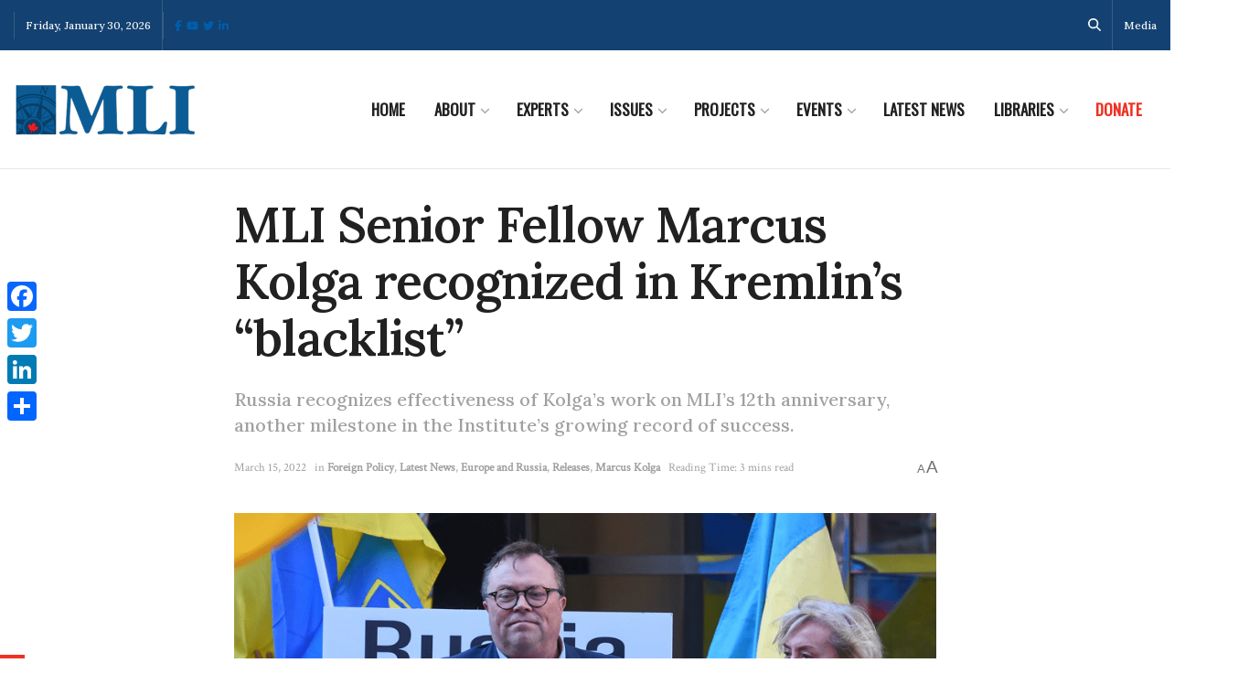

--- FILE ---
content_type: text/html; charset=UTF-8
request_url: https://macdonaldlaurier.ca/mli-senior-fellow-marcus-kolga-recognized-in-kremlins-blacklist/
body_size: 33710
content:


<!doctype html>
<!--[if lt IE 7]> <html class="no-js lt-ie9 lt-ie8 lt-ie7" lang="en-US"> <![endif]-->
<!--[if IE 7]>    <html class="no-js lt-ie9 lt-ie8" lang="en-US"> <![endif]-->
<!--[if IE 8]>    <html class="no-js lt-ie9" lang="en-US"> <![endif]-->
<!--[if IE 9]>    <html class="no-js lt-ie10" lang="en-US"> <![endif]-->
<!--[if gt IE 8]><!--> <html class="no-js" lang="en-US"> <!--<![endif]-->
<head>
    <meta http-equiv="Content-Type" content="text/html; charset=UTF-8" />
    <meta name='viewport' content='width=device-width, initial-scale=1, user-scalable=yes' />
    <link rel="profile" href="http://gmpg.org/xfn/11" />
    <link rel="pingback" href="https://macdonaldlaurier.ca/xmlrpc.php" />
    <meta name='robots' content='index, follow, max-image-preview:large, max-snippet:-1, max-video-preview:-1' />
			<script type="text/javascript">
			  var jnews_ajax_url = '/?ajax-request=jnews'
			</script>
			<script type="text/javascript">;window.jnews=window.jnews||{},window.jnews.library=window.jnews.library||{},window.jnews.library=function(){"use strict";var e=this;e.win=window,e.doc=document,e.noop=function(){},e.globalBody=e.doc.getElementsByTagName("body")[0],e.globalBody=e.globalBody?e.globalBody:e.doc,e.win.jnewsDataStorage=e.win.jnewsDataStorage||{_storage:new WeakMap,put:function(e,t,n){this._storage.has(e)||this._storage.set(e,new Map),this._storage.get(e).set(t,n)},get:function(e,t){return this._storage.get(e).get(t)},has:function(e,t){return this._storage.has(e)&&this._storage.get(e).has(t)},remove:function(e,t){var n=this._storage.get(e).delete(t);return 0===!this._storage.get(e).size&&this._storage.delete(e),n}},e.windowWidth=function(){return e.win.innerWidth||e.docEl.clientWidth||e.globalBody.clientWidth},e.windowHeight=function(){return e.win.innerHeight||e.docEl.clientHeight||e.globalBody.clientHeight},e.requestAnimationFrame=e.win.requestAnimationFrame||e.win.webkitRequestAnimationFrame||e.win.mozRequestAnimationFrame||e.win.msRequestAnimationFrame||window.oRequestAnimationFrame||function(e){return setTimeout(e,1e3/60)},e.cancelAnimationFrame=e.win.cancelAnimationFrame||e.win.webkitCancelAnimationFrame||e.win.webkitCancelRequestAnimationFrame||e.win.mozCancelAnimationFrame||e.win.msCancelRequestAnimationFrame||e.win.oCancelRequestAnimationFrame||function(e){clearTimeout(e)},e.classListSupport="classList"in document.createElement("_"),e.hasClass=e.classListSupport?function(e,t){return e.classList.contains(t)}:function(e,t){return e.className.indexOf(t)>=0},e.addClass=e.classListSupport?function(t,n){e.hasClass(t,n)||t.classList.add(n)}:function(t,n){e.hasClass(t,n)||(t.className+=" "+n)},e.removeClass=e.classListSupport?function(t,n){e.hasClass(t,n)&&t.classList.remove(n)}:function(t,n){e.hasClass(t,n)&&(t.className=t.className.replace(n,""))},e.objKeys=function(e){var t=[];for(var n in e)Object.prototype.hasOwnProperty.call(e,n)&&t.push(n);return t},e.isObjectSame=function(e,t){var n=!0;return JSON.stringify(e)!==JSON.stringify(t)&&(n=!1),n},e.extend=function(){for(var e,t,n,o=arguments[0]||{},i=1,a=arguments.length;i<a;i++)if(null!==(e=arguments[i]))for(t in e)o!==(n=e[t])&&void 0!==n&&(o[t]=n);return o},e.dataStorage=e.win.jnewsDataStorage,e.isVisible=function(e){return 0!==e.offsetWidth&&0!==e.offsetHeight||e.getBoundingClientRect().length},e.getHeight=function(e){return e.offsetHeight||e.clientHeight||e.getBoundingClientRect().height},e.getWidth=function(e){return e.offsetWidth||e.clientWidth||e.getBoundingClientRect().width},e.supportsPassive=!1;try{var t=Object.defineProperty({},"passive",{get:function(){e.supportsPassive=!0}});"createEvent"in e.doc?e.win.addEventListener("test",null,t):"fireEvent"in e.doc&&e.win.attachEvent("test",null)}catch(e){}e.passiveOption=!!e.supportsPassive&&{passive:!0},e.setStorage=function(e,t){e="jnews-"+e;var n={expired:Math.floor(((new Date).getTime()+432e5)/1e3)};t=Object.assign(n,t);localStorage.setItem(e,JSON.stringify(t))},e.getStorage=function(e){e="jnews-"+e;var t=localStorage.getItem(e);return null!==t&&0<t.length?JSON.parse(localStorage.getItem(e)):{}},e.expiredStorage=function(){var t,n="jnews-";for(var o in localStorage)o.indexOf(n)>-1&&"undefined"!==(t=e.getStorage(o.replace(n,""))).expired&&t.expired<Math.floor((new Date).getTime()/1e3)&&localStorage.removeItem(o)},e.addEvents=function(t,n,o){for(var i in n){var a=["touchstart","touchmove"].indexOf(i)>=0&&!o&&e.passiveOption;"createEvent"in e.doc?t.addEventListener(i,n[i],a):"fireEvent"in e.doc&&t.attachEvent("on"+i,n[i])}},e.removeEvents=function(t,n){for(var o in n)"createEvent"in e.doc?t.removeEventListener(o,n[o]):"fireEvent"in e.doc&&t.detachEvent("on"+o,n[o])},e.triggerEvents=function(t,n,o){var i;o=o||{detail:null};return"createEvent"in e.doc?(!(i=e.doc.createEvent("CustomEvent")||new CustomEvent(n)).initCustomEvent||i.initCustomEvent(n,!0,!1,o),void t.dispatchEvent(i)):"fireEvent"in e.doc?((i=e.doc.createEventObject()).eventType=n,void t.fireEvent("on"+i.eventType,i)):void 0},e.getParents=function(t,n){void 0===n&&(n=e.doc);for(var o=[],i=t.parentNode,a=!1;!a;)if(i){var r=i;r.querySelectorAll(n).length?a=!0:(o.push(r),i=r.parentNode)}else o=[],a=!0;return o},e.forEach=function(e,t,n){for(var o=0,i=e.length;o<i;o++)t.call(n,e[o],o)},e.getText=function(e){return e.innerText||e.textContent},e.setText=function(e,t){var n="object"==typeof t?t.innerText||t.textContent:t;e.innerText&&(e.innerText=n),e.textContent&&(e.textContent=n)},e.httpBuildQuery=function(t){return e.objKeys(t).reduce(function t(n){var o=arguments.length>1&&void 0!==arguments[1]?arguments[1]:null;return function(i,a){var r=n[a];a=encodeURIComponent(a);var s=o?"".concat(o,"[").concat(a,"]"):a;return null==r||"function"==typeof r?(i.push("".concat(s,"=")),i):["number","boolean","string"].includes(typeof r)?(i.push("".concat(s,"=").concat(encodeURIComponent(r))),i):(i.push(e.objKeys(r).reduce(t(r,s),[]).join("&")),i)}}(t),[]).join("&")},e.get=function(t,n,o,i){return o="function"==typeof o?o:e.noop,e.ajax("GET",t,n,o,i)},e.post=function(t,n,o,i){return o="function"==typeof o?o:e.noop,e.ajax("POST",t,n,o,i)},e.ajax=function(t,n,o,i,a){var r=new XMLHttpRequest,s=n,c=e.httpBuildQuery(o);if(t=-1!=["GET","POST"].indexOf(t)?t:"GET",r.open(t,s+("GET"==t?"?"+c:""),!0),"POST"==t&&r.setRequestHeader("Content-type","application/x-www-form-urlencoded"),r.setRequestHeader("X-Requested-With","XMLHttpRequest"),r.onreadystatechange=function(){4===r.readyState&&200<=r.status&&300>r.status&&"function"==typeof i&&i.call(void 0,r.response)},void 0!==a&&!a){return{xhr:r,send:function(){r.send("POST"==t?c:null)}}}return r.send("POST"==t?c:null),{xhr:r}},e.scrollTo=function(t,n,o){function i(e,t,n){this.start=this.position(),this.change=e-this.start,this.currentTime=0,this.increment=20,this.duration=void 0===n?500:n,this.callback=t,this.finish=!1,this.animateScroll()}return Math.easeInOutQuad=function(e,t,n,o){return(e/=o/2)<1?n/2*e*e+t:-n/2*(--e*(e-2)-1)+t},i.prototype.stop=function(){this.finish=!0},i.prototype.move=function(t){e.doc.documentElement.scrollTop=t,e.globalBody.parentNode.scrollTop=t,e.globalBody.scrollTop=t},i.prototype.position=function(){return e.doc.documentElement.scrollTop||e.globalBody.parentNode.scrollTop||e.globalBody.scrollTop},i.prototype.animateScroll=function(){this.currentTime+=this.increment;var t=Math.easeInOutQuad(this.currentTime,this.start,this.change,this.duration);this.move(t),this.currentTime<this.duration&&!this.finish?e.requestAnimationFrame.call(e.win,this.animateScroll.bind(this)):this.callback&&"function"==typeof this.callback&&this.callback()},new i(t,n,o)},e.unwrap=function(t){var n,o=t;e.forEach(t,(function(e,t){n?n+=e:n=e})),o.replaceWith(n)},e.performance={start:function(e){performance.mark(e+"Start")},stop:function(e){performance.mark(e+"End"),performance.measure(e,e+"Start",e+"End")}},e.fps=function(){var t=0,n=0,o=0;!function(){var i=t=0,a=0,r=0,s=document.getElementById("fpsTable"),c=function(t){void 0===document.getElementsByTagName("body")[0]?e.requestAnimationFrame.call(e.win,(function(){c(t)})):document.getElementsByTagName("body")[0].appendChild(t)};null===s&&((s=document.createElement("div")).style.position="fixed",s.style.top="120px",s.style.left="10px",s.style.width="100px",s.style.height="20px",s.style.border="1px solid black",s.style.fontSize="11px",s.style.zIndex="100000",s.style.backgroundColor="white",s.id="fpsTable",c(s));var l=function(){o++,n=Date.now(),(a=(o/(r=(n-t)/1e3)).toPrecision(2))!=i&&(i=a,s.innerHTML=i+"fps"),1<r&&(t=n,o=0),e.requestAnimationFrame.call(e.win,l)};l()}()},e.instr=function(e,t){for(var n=0;n<t.length;n++)if(-1!==e.toLowerCase().indexOf(t[n].toLowerCase()))return!0},e.winLoad=function(t,n){function o(o){if("complete"===e.doc.readyState||"interactive"===e.doc.readyState)return!o||n?setTimeout(t,n||1):t(o),1}o()||e.addEvents(e.win,{load:o})},e.docReady=function(t,n){function o(o){if("complete"===e.doc.readyState||"interactive"===e.doc.readyState)return!o||n?setTimeout(t,n||1):t(o),1}o()||e.addEvents(e.doc,{DOMContentLoaded:o})},e.fireOnce=function(){e.docReady((function(){e.assets=e.assets||[],e.assets.length&&(e.boot(),e.load_assets())}),50)},e.boot=function(){e.length&&e.doc.querySelectorAll("style[media]").forEach((function(e){"not all"==e.getAttribute("media")&&e.removeAttribute("media")}))},e.create_js=function(t,n){var o=e.doc.createElement("script");switch(o.setAttribute("src",t),n){case"defer":o.setAttribute("defer",!0);break;case"async":o.setAttribute("async",!0);break;case"deferasync":o.setAttribute("defer",!0),o.setAttribute("async",!0)}e.globalBody.appendChild(o)},e.load_assets=function(){"object"==typeof e.assets&&e.forEach(e.assets.slice(0),(function(t,n){var o="";t.defer&&(o+="defer"),t.async&&(o+="async"),e.create_js(t.url,o);var i=e.assets.indexOf(t);i>-1&&e.assets.splice(i,1)})),e.assets=jnewsoption.au_scripts=window.jnewsads=[]},e.setCookie=function(e,t,n){var o="";if(n){var i=new Date;i.setTime(i.getTime()+24*n*60*60*1e3),o="; expires="+i.toUTCString()}document.cookie=e+"="+(t||"")+o+"; path=/"},e.getCookie=function(e){for(var t=e+"=",n=document.cookie.split(";"),o=0;o<n.length;o++){for(var i=n[o];" "==i.charAt(0);)i=i.substring(1,i.length);if(0==i.indexOf(t))return i.substring(t.length,i.length)}return null},e.eraseCookie=function(e){document.cookie=e+"=; Path=/; Expires=Thu, 01 Jan 1970 00:00:01 GMT;"},e.docReady((function(){e.globalBody=e.globalBody==e.doc?e.doc.getElementsByTagName("body")[0]:e.globalBody,e.globalBody=e.globalBody?e.globalBody:e.doc})),e.winLoad((function(){e.winLoad((function(){var t=!1;if(void 0!==window.jnewsadmin)if(void 0!==window.file_version_checker){var n=e.objKeys(window.file_version_checker);n.length?n.forEach((function(e){t||"10.0.4"===window.file_version_checker[e]||(t=!0)})):t=!0}else t=!0;t&&(window.jnewsHelper.getMessage(),window.jnewsHelper.getNotice())}),2500)}))},window.jnews.library=new window.jnews.library;</script><!-- Google tag (gtag.js) consent mode dataLayer added by Site Kit -->
<script type="text/javascript" id="google_gtagjs-js-consent-mode-data-layer">
/* <![CDATA[ */
window.dataLayer = window.dataLayer || [];function gtag(){dataLayer.push(arguments);}
gtag('consent', 'default', {"ad_personalization":"denied","ad_storage":"denied","ad_user_data":"denied","analytics_storage":"denied","functionality_storage":"denied","security_storage":"denied","personalization_storage":"denied","region":["AT","BE","BG","CH","CY","CZ","DE","DK","EE","ES","FI","FR","GB","GR","HR","HU","IE","IS","IT","LI","LT","LU","LV","MT","NL","NO","PL","PT","RO","SE","SI","SK"],"wait_for_update":500});
window._googlesitekitConsentCategoryMap = {"statistics":["analytics_storage"],"marketing":["ad_storage","ad_user_data","ad_personalization"],"functional":["functionality_storage","security_storage"],"preferences":["personalization_storage"]};
window._googlesitekitConsents = {"ad_personalization":"denied","ad_storage":"denied","ad_user_data":"denied","analytics_storage":"denied","functionality_storage":"denied","security_storage":"denied","personalization_storage":"denied","region":["AT","BE","BG","CH","CY","CZ","DE","DK","EE","ES","FI","FR","GB","GR","HR","HU","IE","IS","IT","LI","LT","LU","LV","MT","NL","NO","PL","PT","RO","SE","SI","SK"],"wait_for_update":500};
/* ]]> */
</script>
<!-- End Google tag (gtag.js) consent mode dataLayer added by Site Kit -->

	<!-- This site is optimized with the Yoast SEO plugin v26.8 - https://yoast.com/product/yoast-seo-wordpress/ -->
	<title>MLI Senior Fellow Marcus Kolga recognized in Kremlin’s “blacklist” | Macdonald-Laurier Institute</title>
	<meta name="description" content="Russia recognizes effectiveness of Kolga’s work on MLI’s 12th anniversary, another milestone in the Institute’s growing record of success." />
	<link rel="canonical" href="https://macdonaldlaurier.ca/mli-senior-fellow-marcus-kolga-recognized-in-kremlins-blacklist/" />
	<meta property="og:locale" content="en_US" />
	<meta property="og:type" content="article" />
	<meta property="og:title" content="MLI Senior Fellow Marcus Kolga recognized in Kremlin’s “blacklist” | Macdonald-Laurier Institute" />
	<meta property="og:description" content="Russia recognizes effectiveness of Kolga’s work on MLI’s 12th anniversary, another milestone in the Institute’s growing record of success." />
	<meta property="og:url" content="https://macdonaldlaurier.ca/mli-senior-fellow-marcus-kolga-recognized-in-kremlins-blacklist/" />
	<meta property="og:site_name" content="Macdonald-Laurier Institute" />
	<meta property="article:publisher" content="https://www.facebook.com/MacdonaldLaurierInstitute" />
	<meta property="article:published_time" content="2022-03-15T21:27:19+00:00" />
	<meta property="og:image" content="https://macdonaldlaurier.ca/wp-content/uploads/2022/03/Kolga-putin-blacklist.png" />
	<meta property="og:image:width" content="906" />
	<meta property="og:image:height" content="500" />
	<meta property="og:image:type" content="image/png" />
	<meta name="author" content="Brett Byers-Lane" />
	<meta name="twitter:card" content="summary_large_image" />
	<meta name="twitter:creator" content="@MLInstitute" />
	<meta name="twitter:site" content="@MLInstitute" />
	<meta name="twitter:label1" content="Written by" />
	<meta name="twitter:data1" content="Brett Byers-Lane" />
	<meta name="twitter:label2" content="Est. reading time" />
	<meta name="twitter:data2" content="3 minutes" />
	<script type="application/ld+json" class="yoast-schema-graph">{"@context":"https://schema.org","@graph":[{"@type":"Article","@id":"https://macdonaldlaurier.ca/mli-senior-fellow-marcus-kolga-recognized-in-kremlins-blacklist/#article","isPartOf":{"@id":"https://macdonaldlaurier.ca/mli-senior-fellow-marcus-kolga-recognized-in-kremlins-blacklist/"},"author":{"name":"Brett Byers-Lane","@id":"https://macdonaldlaurier.ca/#/schema/person/30e4fe23bd7c112cd8c1e18b851d79d7"},"headline":"MLI Senior Fellow Marcus Kolga recognized in Kremlin’s “blacklist”","datePublished":"2022-03-15T21:27:19+00:00","mainEntityOfPage":{"@id":"https://macdonaldlaurier.ca/mli-senior-fellow-marcus-kolga-recognized-in-kremlins-blacklist/"},"wordCount":545,"publisher":{"@id":"https://macdonaldlaurier.ca/#organization"},"image":{"@id":"https://macdonaldlaurier.ca/mli-senior-fellow-marcus-kolga-recognized-in-kremlins-blacklist/#primaryimage"},"thumbnailUrl":"https://macdonaldlaurier.ca/wp-content/uploads/2022/03/Kolga-putin-blacklist.png","keywords":["Ukraine","Russia","Marcus Kolga","disinformation","foreign interference","Foreign Affairs"],"articleSection":["Foreign Policy","Latest News","Europe and Russia","Releases","Marcus Kolga"],"inLanguage":"en-US"},{"@type":"WebPage","@id":"https://macdonaldlaurier.ca/mli-senior-fellow-marcus-kolga-recognized-in-kremlins-blacklist/","url":"https://macdonaldlaurier.ca/mli-senior-fellow-marcus-kolga-recognized-in-kremlins-blacklist/","name":"MLI Senior Fellow Marcus Kolga recognized in Kremlin’s “blacklist” | Macdonald-Laurier Institute","isPartOf":{"@id":"https://macdonaldlaurier.ca/#website"},"primaryImageOfPage":{"@id":"https://macdonaldlaurier.ca/mli-senior-fellow-marcus-kolga-recognized-in-kremlins-blacklist/#primaryimage"},"image":{"@id":"https://macdonaldlaurier.ca/mli-senior-fellow-marcus-kolga-recognized-in-kremlins-blacklist/#primaryimage"},"thumbnailUrl":"https://macdonaldlaurier.ca/wp-content/uploads/2022/03/Kolga-putin-blacklist.png","datePublished":"2022-03-15T21:27:19+00:00","description":"Russia recognizes effectiveness of Kolga’s work on MLI’s 12th anniversary, another milestone in the Institute’s growing record of success.","breadcrumb":{"@id":"https://macdonaldlaurier.ca/mli-senior-fellow-marcus-kolga-recognized-in-kremlins-blacklist/#breadcrumb"},"inLanguage":"en-US","potentialAction":[{"@type":"ReadAction","target":["https://macdonaldlaurier.ca/mli-senior-fellow-marcus-kolga-recognized-in-kremlins-blacklist/"]}]},{"@type":"ImageObject","inLanguage":"en-US","@id":"https://macdonaldlaurier.ca/mli-senior-fellow-marcus-kolga-recognized-in-kremlins-blacklist/#primaryimage","url":"https://macdonaldlaurier.ca/wp-content/uploads/2022/03/Kolga-putin-blacklist.png","contentUrl":"https://macdonaldlaurier.ca/wp-content/uploads/2022/03/Kolga-putin-blacklist.png","width":906,"height":500},{"@type":"BreadcrumbList","@id":"https://macdonaldlaurier.ca/mli-senior-fellow-marcus-kolga-recognized-in-kremlins-blacklist/#breadcrumb","itemListElement":[{"@type":"ListItem","position":1,"name":"Home","item":"https://macdonaldlaurier.ca/"},{"@type":"ListItem","position":2,"name":"MLI Senior Fellow Marcus Kolga recognized in Kremlin’s “blacklist”"}]},{"@type":"WebSite","@id":"https://macdonaldlaurier.ca/#website","url":"https://macdonaldlaurier.ca/","name":"Macdonald-Laurier Institute","description":"Canada&#039;s leading public policy think tank","publisher":{"@id":"https://macdonaldlaurier.ca/#organization"},"potentialAction":[{"@type":"SearchAction","target":{"@type":"EntryPoint","urlTemplate":"https://macdonaldlaurier.ca/?s={search_term_string}"},"query-input":{"@type":"PropertyValueSpecification","valueRequired":true,"valueName":"search_term_string"}}],"inLanguage":"en-US"},{"@type":"Organization","@id":"https://macdonaldlaurier.ca/#organization","name":"Macdonald-Laurier Institute","url":"https://macdonaldlaurier.ca/","logo":{"@type":"ImageObject","inLanguage":"en-US","@id":"https://macdonaldlaurier.ca/#/schema/logo/image/","url":"https://macdonaldlaurier.ca/wp-content/uploads/2021/01/MLI-LOGO-2021.jpg","contentUrl":"https://macdonaldlaurier.ca/wp-content/uploads/2021/01/MLI-LOGO-2021.jpg","width":574,"height":581,"caption":"Macdonald-Laurier Institute"},"image":{"@id":"https://macdonaldlaurier.ca/#/schema/logo/image/"},"sameAs":["https://www.facebook.com/MacdonaldLaurierInstitute","https://x.com/MLInstitute","https://www.linkedin.com/company/624286/","https://www.youtube.com/channel/UCYIUCRQV5-QU2df5HaOgY_g"]},{"@type":"Person","@id":"https://macdonaldlaurier.ca/#/schema/person/30e4fe23bd7c112cd8c1e18b851d79d7","name":"Brett Byers-Lane","image":{"@type":"ImageObject","inLanguage":"en-US","@id":"https://macdonaldlaurier.ca/#/schema/person/image/","url":"https://macdonaldlaurier.ca/wp-content/wphb-cache/gravatar/2fd/2fd5cbdd44c65f18ae35d411c9e37f7bx96.jpg","contentUrl":"https://macdonaldlaurier.ca/wp-content/wphb-cache/gravatar/2fd/2fd5cbdd44c65f18ae35d411c9e37f7bx96.jpg","caption":"Brett Byers-Lane"}}]}</script>
	<!-- / Yoast SEO plugin. -->


<link rel='dns-prefetch' href='//static.addtoany.com' />
<link rel='dns-prefetch' href='//kit.fontawesome.com' />
<link rel='dns-prefetch' href='//www.googletagmanager.com' />
<link rel='dns-prefetch' href='//fonts.googleapis.com' />
<link rel='dns-prefetch' href='//fonts.gstatic.com' />
<link rel='dns-prefetch' href='//ajax.googleapis.com' />
<link rel='dns-prefetch' href='//apis.google.com' />
<link rel='dns-prefetch' href='//google-analytics.com' />
<link rel='dns-prefetch' href='//www.google-analytics.com' />
<link rel='dns-prefetch' href='//ssl.google-analytics.com' />
<link rel='dns-prefetch' href='//youtube.com' />
<link rel='dns-prefetch' href='//s.gravatar.com' />
<link href='//hb.wpmucdn.com' rel='preconnect' />
<link href='http://fonts.googleapis.com' rel='preconnect' />
<link href='//fonts.gstatic.com' crossorigin='' rel='preconnect' />
<link rel='preconnect' href='https://fonts.gstatic.com' />
<link rel="alternate" type="application/rss+xml" title="Macdonald-Laurier Institute &raquo; Feed" href="https://macdonaldlaurier.ca/feed/" />
<link rel="alternate" type="application/rss+xml" title="Macdonald-Laurier Institute &raquo; Comments Feed" href="https://macdonaldlaurier.ca/comments/feed/" />
<link rel="alternate" type="text/calendar" title="Macdonald-Laurier Institute &raquo; iCal Feed" href="https://macdonaldlaurier.ca/events/?ical=1" />
<link rel="alternate" title="oEmbed (JSON)" type="application/json+oembed" href="https://macdonaldlaurier.ca/wp-json/oembed/1.0/embed?url=https%3A%2F%2Fmacdonaldlaurier.ca%2Fmli-senior-fellow-marcus-kolga-recognized-in-kremlins-blacklist%2F" />
<link rel="alternate" title="oEmbed (XML)" type="text/xml+oembed" href="https://macdonaldlaurier.ca/wp-json/oembed/1.0/embed?url=https%3A%2F%2Fmacdonaldlaurier.ca%2Fmli-senior-fellow-marcus-kolga-recognized-in-kremlins-blacklist%2F&#038;format=xml" />
		<style>
			.lazyload,
			.lazyloading {
				max-width: 100%;
			}
		</style>
		<style id='wp-img-auto-sizes-contain-inline-css' type='text/css'>
img:is([sizes=auto i],[sizes^="auto," i]){contain-intrinsic-size:3000px 1500px}
/*# sourceURL=wp-img-auto-sizes-contain-inline-css */
</style>
<link rel='stylesheet' id='ctf_styles-css' href='https://macdonaldlaurier.ca/wp-content/plugins/custom-twitter-feeds-pro/css/ctf-styles.min.css?ver=2.5.3' type='text/css' media='all' />
<link rel='stylesheet' id='wp-block-library-css' href='https://macdonaldlaurier.ca/wp-includes/css/dist/block-library/style.min.css?ver=6.9' type='text/css' media='all' />
<style id='classic-theme-styles-inline-css' type='text/css'>
/*! This file is auto-generated */
.wp-block-button__link{color:#fff;background-color:#32373c;border-radius:9999px;box-shadow:none;text-decoration:none;padding:calc(.667em + 2px) calc(1.333em + 2px);font-size:1.125em}.wp-block-file__button{background:#32373c;color:#fff;text-decoration:none}
/*# sourceURL=/wp-includes/css/classic-themes.min.css */
</style>
<style id='font-awesome-svg-styles-default-inline-css' type='text/css'>
.svg-inline--fa {
  display: inline-block;
  height: 1em;
  overflow: visible;
  vertical-align: -.125em;
}
/*# sourceURL=font-awesome-svg-styles-default-inline-css */
</style>
<link rel='stylesheet' id='font-awesome-svg-styles-css' href='https://macdonaldlaurier.ca/wp-content/uploads/font-awesome/v6.6.0/css/svg-with-js.css' type='text/css' media='all' />
<style id='font-awesome-svg-styles-inline-css' type='text/css'>
   .wp-block-font-awesome-icon svg::before,
   .wp-rich-text-font-awesome-icon svg::before {content: unset;}
/*# sourceURL=font-awesome-svg-styles-inline-css */
</style>
<style id='global-styles-inline-css' type='text/css'>
:root{--wp--preset--aspect-ratio--square: 1;--wp--preset--aspect-ratio--4-3: 4/3;--wp--preset--aspect-ratio--3-4: 3/4;--wp--preset--aspect-ratio--3-2: 3/2;--wp--preset--aspect-ratio--2-3: 2/3;--wp--preset--aspect-ratio--16-9: 16/9;--wp--preset--aspect-ratio--9-16: 9/16;--wp--preset--color--black: #000000;--wp--preset--color--cyan-bluish-gray: #abb8c3;--wp--preset--color--white: #ffffff;--wp--preset--color--pale-pink: #f78da7;--wp--preset--color--vivid-red: #cf2e2e;--wp--preset--color--luminous-vivid-orange: #ff6900;--wp--preset--color--luminous-vivid-amber: #fcb900;--wp--preset--color--light-green-cyan: #7bdcb5;--wp--preset--color--vivid-green-cyan: #00d084;--wp--preset--color--pale-cyan-blue: #8ed1fc;--wp--preset--color--vivid-cyan-blue: #0693e3;--wp--preset--color--vivid-purple: #9b51e0;--wp--preset--gradient--vivid-cyan-blue-to-vivid-purple: linear-gradient(135deg,rgb(6,147,227) 0%,rgb(155,81,224) 100%);--wp--preset--gradient--light-green-cyan-to-vivid-green-cyan: linear-gradient(135deg,rgb(122,220,180) 0%,rgb(0,208,130) 100%);--wp--preset--gradient--luminous-vivid-amber-to-luminous-vivid-orange: linear-gradient(135deg,rgb(252,185,0) 0%,rgb(255,105,0) 100%);--wp--preset--gradient--luminous-vivid-orange-to-vivid-red: linear-gradient(135deg,rgb(255,105,0) 0%,rgb(207,46,46) 100%);--wp--preset--gradient--very-light-gray-to-cyan-bluish-gray: linear-gradient(135deg,rgb(238,238,238) 0%,rgb(169,184,195) 100%);--wp--preset--gradient--cool-to-warm-spectrum: linear-gradient(135deg,rgb(74,234,220) 0%,rgb(151,120,209) 20%,rgb(207,42,186) 40%,rgb(238,44,130) 60%,rgb(251,105,98) 80%,rgb(254,248,76) 100%);--wp--preset--gradient--blush-light-purple: linear-gradient(135deg,rgb(255,206,236) 0%,rgb(152,150,240) 100%);--wp--preset--gradient--blush-bordeaux: linear-gradient(135deg,rgb(254,205,165) 0%,rgb(254,45,45) 50%,rgb(107,0,62) 100%);--wp--preset--gradient--luminous-dusk: linear-gradient(135deg,rgb(255,203,112) 0%,rgb(199,81,192) 50%,rgb(65,88,208) 100%);--wp--preset--gradient--pale-ocean: linear-gradient(135deg,rgb(255,245,203) 0%,rgb(182,227,212) 50%,rgb(51,167,181) 100%);--wp--preset--gradient--electric-grass: linear-gradient(135deg,rgb(202,248,128) 0%,rgb(113,206,126) 100%);--wp--preset--gradient--midnight: linear-gradient(135deg,rgb(2,3,129) 0%,rgb(40,116,252) 100%);--wp--preset--font-size--small: 13px;--wp--preset--font-size--medium: 20px;--wp--preset--font-size--large: 36px;--wp--preset--font-size--x-large: 42px;--wp--preset--spacing--20: 0.44rem;--wp--preset--spacing--30: 0.67rem;--wp--preset--spacing--40: 1rem;--wp--preset--spacing--50: 1.5rem;--wp--preset--spacing--60: 2.25rem;--wp--preset--spacing--70: 3.38rem;--wp--preset--spacing--80: 5.06rem;--wp--preset--shadow--natural: 6px 6px 9px rgba(0, 0, 0, 0.2);--wp--preset--shadow--deep: 12px 12px 50px rgba(0, 0, 0, 0.4);--wp--preset--shadow--sharp: 6px 6px 0px rgba(0, 0, 0, 0.2);--wp--preset--shadow--outlined: 6px 6px 0px -3px rgb(255, 255, 255), 6px 6px rgb(0, 0, 0);--wp--preset--shadow--crisp: 6px 6px 0px rgb(0, 0, 0);}:where(.is-layout-flex){gap: 0.5em;}:where(.is-layout-grid){gap: 0.5em;}body .is-layout-flex{display: flex;}.is-layout-flex{flex-wrap: wrap;align-items: center;}.is-layout-flex > :is(*, div){margin: 0;}body .is-layout-grid{display: grid;}.is-layout-grid > :is(*, div){margin: 0;}:where(.wp-block-columns.is-layout-flex){gap: 2em;}:where(.wp-block-columns.is-layout-grid){gap: 2em;}:where(.wp-block-post-template.is-layout-flex){gap: 1.25em;}:where(.wp-block-post-template.is-layout-grid){gap: 1.25em;}.has-black-color{color: var(--wp--preset--color--black) !important;}.has-cyan-bluish-gray-color{color: var(--wp--preset--color--cyan-bluish-gray) !important;}.has-white-color{color: var(--wp--preset--color--white) !important;}.has-pale-pink-color{color: var(--wp--preset--color--pale-pink) !important;}.has-vivid-red-color{color: var(--wp--preset--color--vivid-red) !important;}.has-luminous-vivid-orange-color{color: var(--wp--preset--color--luminous-vivid-orange) !important;}.has-luminous-vivid-amber-color{color: var(--wp--preset--color--luminous-vivid-amber) !important;}.has-light-green-cyan-color{color: var(--wp--preset--color--light-green-cyan) !important;}.has-vivid-green-cyan-color{color: var(--wp--preset--color--vivid-green-cyan) !important;}.has-pale-cyan-blue-color{color: var(--wp--preset--color--pale-cyan-blue) !important;}.has-vivid-cyan-blue-color{color: var(--wp--preset--color--vivid-cyan-blue) !important;}.has-vivid-purple-color{color: var(--wp--preset--color--vivid-purple) !important;}.has-black-background-color{background-color: var(--wp--preset--color--black) !important;}.has-cyan-bluish-gray-background-color{background-color: var(--wp--preset--color--cyan-bluish-gray) !important;}.has-white-background-color{background-color: var(--wp--preset--color--white) !important;}.has-pale-pink-background-color{background-color: var(--wp--preset--color--pale-pink) !important;}.has-vivid-red-background-color{background-color: var(--wp--preset--color--vivid-red) !important;}.has-luminous-vivid-orange-background-color{background-color: var(--wp--preset--color--luminous-vivid-orange) !important;}.has-luminous-vivid-amber-background-color{background-color: var(--wp--preset--color--luminous-vivid-amber) !important;}.has-light-green-cyan-background-color{background-color: var(--wp--preset--color--light-green-cyan) !important;}.has-vivid-green-cyan-background-color{background-color: var(--wp--preset--color--vivid-green-cyan) !important;}.has-pale-cyan-blue-background-color{background-color: var(--wp--preset--color--pale-cyan-blue) !important;}.has-vivid-cyan-blue-background-color{background-color: var(--wp--preset--color--vivid-cyan-blue) !important;}.has-vivid-purple-background-color{background-color: var(--wp--preset--color--vivid-purple) !important;}.has-black-border-color{border-color: var(--wp--preset--color--black) !important;}.has-cyan-bluish-gray-border-color{border-color: var(--wp--preset--color--cyan-bluish-gray) !important;}.has-white-border-color{border-color: var(--wp--preset--color--white) !important;}.has-pale-pink-border-color{border-color: var(--wp--preset--color--pale-pink) !important;}.has-vivid-red-border-color{border-color: var(--wp--preset--color--vivid-red) !important;}.has-luminous-vivid-orange-border-color{border-color: var(--wp--preset--color--luminous-vivid-orange) !important;}.has-luminous-vivid-amber-border-color{border-color: var(--wp--preset--color--luminous-vivid-amber) !important;}.has-light-green-cyan-border-color{border-color: var(--wp--preset--color--light-green-cyan) !important;}.has-vivid-green-cyan-border-color{border-color: var(--wp--preset--color--vivid-green-cyan) !important;}.has-pale-cyan-blue-border-color{border-color: var(--wp--preset--color--pale-cyan-blue) !important;}.has-vivid-cyan-blue-border-color{border-color: var(--wp--preset--color--vivid-cyan-blue) !important;}.has-vivid-purple-border-color{border-color: var(--wp--preset--color--vivid-purple) !important;}.has-vivid-cyan-blue-to-vivid-purple-gradient-background{background: var(--wp--preset--gradient--vivid-cyan-blue-to-vivid-purple) !important;}.has-light-green-cyan-to-vivid-green-cyan-gradient-background{background: var(--wp--preset--gradient--light-green-cyan-to-vivid-green-cyan) !important;}.has-luminous-vivid-amber-to-luminous-vivid-orange-gradient-background{background: var(--wp--preset--gradient--luminous-vivid-amber-to-luminous-vivid-orange) !important;}.has-luminous-vivid-orange-to-vivid-red-gradient-background{background: var(--wp--preset--gradient--luminous-vivid-orange-to-vivid-red) !important;}.has-very-light-gray-to-cyan-bluish-gray-gradient-background{background: var(--wp--preset--gradient--very-light-gray-to-cyan-bluish-gray) !important;}.has-cool-to-warm-spectrum-gradient-background{background: var(--wp--preset--gradient--cool-to-warm-spectrum) !important;}.has-blush-light-purple-gradient-background{background: var(--wp--preset--gradient--blush-light-purple) !important;}.has-blush-bordeaux-gradient-background{background: var(--wp--preset--gradient--blush-bordeaux) !important;}.has-luminous-dusk-gradient-background{background: var(--wp--preset--gradient--luminous-dusk) !important;}.has-pale-ocean-gradient-background{background: var(--wp--preset--gradient--pale-ocean) !important;}.has-electric-grass-gradient-background{background: var(--wp--preset--gradient--electric-grass) !important;}.has-midnight-gradient-background{background: var(--wp--preset--gradient--midnight) !important;}.has-small-font-size{font-size: var(--wp--preset--font-size--small) !important;}.has-medium-font-size{font-size: var(--wp--preset--font-size--medium) !important;}.has-large-font-size{font-size: var(--wp--preset--font-size--large) !important;}.has-x-large-font-size{font-size: var(--wp--preset--font-size--x-large) !important;}
:where(.wp-block-post-template.is-layout-flex){gap: 1.25em;}:where(.wp-block-post-template.is-layout-grid){gap: 1.25em;}
:where(.wp-block-term-template.is-layout-flex){gap: 1.25em;}:where(.wp-block-term-template.is-layout-grid){gap: 1.25em;}
:where(.wp-block-columns.is-layout-flex){gap: 2em;}:where(.wp-block-columns.is-layout-grid){gap: 2em;}
:root :where(.wp-block-pullquote){font-size: 1.5em;line-height: 1.6;}
/*# sourceURL=global-styles-inline-css */
</style>
<link rel='stylesheet' id='cmedcf-contact-form-css-css' href='https://macdonaldlaurier.ca/wp-content/plugins/cm-expert-directory-contact-form/views/frontend/assets/css/cmedcf-contact-form.css?ver=6.9' type='text/css' media='all' />
<link rel='stylesheet' id='dashicons-css' href='https://macdonaldlaurier.ca/wp-includes/css/dashicons.min.css?ver=6.9' type='text/css' media='all' />
<link rel='stylesheet' id='contact-form-7-css' href='https://macdonaldlaurier.ca/wp-content/plugins/contact-form-7/includes/css/styles.css?ver=6.1.4' type='text/css' media='all' />
<link rel='stylesheet' id='gdpr-css' href='https://macdonaldlaurier.ca/wp-content/plugins/gdpr/dist/css/public.css?ver=2.1.2' type='text/css' media='all' />
<link rel='stylesheet' id='tribe-events-v2-single-skeleton-css' href='https://macdonaldlaurier.ca/wp-content/plugins/the-events-calendar/build/css/tribe-events-single-skeleton.css?ver=6.15.15' type='text/css' media='all' />
<link rel='stylesheet' id='tribe-events-v2-single-skeleton-full-css' href='https://macdonaldlaurier.ca/wp-content/plugins/the-events-calendar/build/css/tribe-events-single-full.css?ver=6.15.15' type='text/css' media='all' />
<link rel='stylesheet' id='tec-events-elementor-widgets-base-styles-css' href='https://macdonaldlaurier.ca/wp-content/plugins/the-events-calendar/build/css/integrations/plugins/elementor/widgets/widget-base.css?ver=6.15.15' type='text/css' media='all' />
<link rel='stylesheet' id='jnews-parent-style-css' href='https://macdonaldlaurier.ca/wp-content/themes/jnews/style.css?ver=6.9' type='text/css' media='all' />
<link rel='stylesheet' id='elementor-frontend-css' href='https://macdonaldlaurier.ca/wp-content/plugins/elementor/assets/css/frontend.min.css?ver=3.34.4' type='text/css' media='all' />
<link rel='stylesheet' id='jeg_customizer_font-css' href='//fonts.googleapis.com/css?family=Crimson+Text%3Areguler%7CLora%3A500%2C600%7COswald%3Areguler&#038;display=swap&#038;ver=1.3.0' type='text/css' media='all' />
<link rel='stylesheet' id='addtoany-css' href='https://macdonaldlaurier.ca/wp-content/plugins/add-to-any/addtoany.min.css?ver=1.16' type='text/css' media='all' />
<style id='addtoany-inline-css' type='text/css'>
@media screen and (max-width:980px){
.a2a_floating_style.a2a_vertical_style{display:none;}
}
/*# sourceURL=addtoany-inline-css */
</style>
<link rel='stylesheet' id='mediaelement-css' href='https://macdonaldlaurier.ca/wp-includes/js/mediaelement/mediaelementplayer-legacy.min.css?ver=4.2.17' type='text/css' media='all' />
<link rel='stylesheet' id='wp-mediaelement-css' href='https://macdonaldlaurier.ca/wp-includes/js/mediaelement/wp-mediaelement.min.css?ver=6.9' type='text/css' media='all' />
<link rel='stylesheet' id='font-awesome-css' href='https://macdonaldlaurier.ca/wp-content/plugins/elementor/assets/lib/font-awesome/css/font-awesome.min.css?ver=4.7.0' type='text/css' media='all' />
<link rel='stylesheet' id='jnews-frontend-css' href='https://macdonaldlaurier.ca/wp-content/themes/jnews/assets/dist/frontend.min.css?ver=1.0.0' type='text/css' media='all' />
<link rel='stylesheet' id='jnews-elementor-css' href='https://macdonaldlaurier.ca/wp-content/themes/jnews/assets/css/elementor-frontend.css?ver=1.0.0' type='text/css' media='all' />
<link rel='stylesheet' id='jnews-style-css' href='https://macdonaldlaurier.ca/wp-content/themes/jnews-child/style.css?ver=1.0.0' type='text/css' media='all' />
<link rel='stylesheet' id='jnews-darkmode-css' href='https://macdonaldlaurier.ca/wp-content/themes/jnews/assets/css/darkmode.css?ver=1.0.0' type='text/css' media='all' />
<link rel='stylesheet' id='jnews-select-share-css' href='https://macdonaldlaurier.ca/wp-content/plugins/jnews-social-share/assets/css/plugin.css' type='text/css' media='all' />
<!--n2css--><!--n2js--><script type="text/javascript" src="https://macdonaldlaurier.ca/wp-includes/js/jquery/jquery.min.js?ver=3.7.1" id="jquery-core-js"></script>
<script type="text/javascript" src="https://macdonaldlaurier.ca/wp-includes/js/jquery/jquery-migrate.min.js?ver=3.4.1" id="jquery-migrate-js"></script>
<script type="text/javascript" id="addtoany-core-js-before">
/* <![CDATA[ */
window.a2a_config=window.a2a_config||{};a2a_config.callbacks=[];a2a_config.overlays=[];a2a_config.templates={};

//# sourceURL=addtoany-core-js-before
/* ]]> */
</script>
<script type="text/javascript" defer src="https://static.addtoany.com/menu/page.js" id="addtoany-core-js"></script>
<script type="text/javascript" defer src="https://macdonaldlaurier.ca/wp-content/plugins/add-to-any/addtoany.min.js?ver=1.1" id="addtoany-jquery-js"></script>
<script type="text/javascript" src="https://macdonaldlaurier.ca/wp-content/plugins/cm-expert-directory-contact-form/views/frontend/assets/js/jquery-confirm.min.js?ver=6.9" id="jquery_confirm_min_js-js"></script>
<script type="text/javascript" id="cmedcf-contact-form-js-js-extra">
/* <![CDATA[ */
var cmedcf_data = {"ajaxurl":"https://macdonaldlaurier.ca/wp-admin/admin-ajax.php","successmessage":"Your message has been sent successfully."};
//# sourceURL=cmedcf-contact-form-js-js-extra
/* ]]> */
</script>
<script type="text/javascript" src="https://macdonaldlaurier.ca/wp-content/plugins/cm-expert-directory-contact-form/views/frontend/assets/js/cmedcf-frontend-ajax.js?ver=1.1.6" id="cmedcf-contact-form-js-js"></script>
<script type="text/javascript" id="gdpr-js-extra">
/* <![CDATA[ */
var GDPR = {"ajaxurl":"https://macdonaldlaurier.ca/wp-admin/admin-ajax.php","logouturl":"","i18n":{"aborting":"Aborting","logging_out":"You are being logged out.","continue":"Continue","cancel":"Cancel","ok":"OK","close_account":"Close your account?","close_account_warning":"Your account will be closed and all data will be permanently deleted and cannot be recovered. Are you sure?","are_you_sure":"Are you sure?","policy_disagree":"By disagreeing you will no longer have access to our site and will be logged out."},"is_user_logged_in":"","refresh":"1"};
//# sourceURL=gdpr-js-extra
/* ]]> */
</script>
<script type="text/javascript" src="https://macdonaldlaurier.ca/wp-content/plugins/gdpr/dist/js/public.js?ver=2.1.2" id="gdpr-js"></script>
<script defer crossorigin="anonymous" type="text/javascript" src="https://kit.fontawesome.com/c6ea03a24f.js" id="font-awesome-official-js"></script>

<!-- Google tag (gtag.js) snippet added by Site Kit -->
<!-- Google Analytics snippet added by Site Kit -->
<script type="text/javascript" src="https://www.googletagmanager.com/gtag/js?id=G-QH5ZNEVC9T" id="google_gtagjs-js" async></script>
<script type="text/javascript" id="google_gtagjs-js-after">
/* <![CDATA[ */
window.dataLayer = window.dataLayer || [];function gtag(){dataLayer.push(arguments);}
gtag("set","linker",{"domains":["macdonaldlaurier.ca"]});
gtag("js", new Date());
gtag("set", "developer_id.dZTNiMT", true);
gtag("config", "G-QH5ZNEVC9T", {"googlesitekit_post_type":"post"});
//# sourceURL=google_gtagjs-js-after
/* ]]> */
</script>
<link rel="https://api.w.org/" href="https://macdonaldlaurier.ca/wp-json/" /><link rel="alternate" title="JSON" type="application/json" href="https://macdonaldlaurier.ca/wp-json/wp/v2/posts/42710" /><link rel="EditURI" type="application/rsd+xml" title="RSD" href="https://macdonaldlaurier.ca/xmlrpc.php?rsd" />
<meta name="generator" content="WordPress 6.9" />
<link rel='shortlink' href='https://macdonaldlaurier.ca/?p=42710' />
<link rel="canonical" href="https://macdonaldlaurier.ca/mli-senior-fellow-marcus-kolga-recognized-in-kremlins-blacklist/"><meta name="generator" content="Site Kit by Google 1.171.0" /><meta name="tec-api-version" content="v1"><meta name="tec-api-origin" content="https://macdonaldlaurier.ca"><link rel="alternate" href="https://macdonaldlaurier.ca/wp-json/tribe/events/v1/" />		<script>
			document.documentElement.className = document.documentElement.className.replace('no-js', 'js');
		</script>
				<style>
			.no-js img.lazyload {
				display: none;
			}

			figure.wp-block-image img.lazyloading {
				min-width: 150px;
			}

			.lazyload,
			.lazyloading {
				--smush-placeholder-width: 100px;
				--smush-placeholder-aspect-ratio: 1/1;
				width: var(--smush-image-width, var(--smush-placeholder-width)) !important;
				aspect-ratio: var(--smush-image-aspect-ratio, var(--smush-placeholder-aspect-ratio)) !important;
			}

						.lazyload, .lazyloading {
				opacity: 0;
			}

			.lazyloaded {
				opacity: 1;
				transition: opacity 400ms;
				transition-delay: 0ms;
			}

					</style>
		<meta name="generator" content="Elementor 3.34.4; features: additional_custom_breakpoints; settings: css_print_method-internal, google_font-enabled, font_display-auto">
			<style>
				.e-con.e-parent:nth-of-type(n+4):not(.e-lazyloaded):not(.e-no-lazyload),
				.e-con.e-parent:nth-of-type(n+4):not(.e-lazyloaded):not(.e-no-lazyload) * {
					background-image: none !important;
				}
				@media screen and (max-height: 1024px) {
					.e-con.e-parent:nth-of-type(n+3):not(.e-lazyloaded):not(.e-no-lazyload),
					.e-con.e-parent:nth-of-type(n+3):not(.e-lazyloaded):not(.e-no-lazyload) * {
						background-image: none !important;
					}
				}
				@media screen and (max-height: 640px) {
					.e-con.e-parent:nth-of-type(n+2):not(.e-lazyloaded):not(.e-no-lazyload),
					.e-con.e-parent:nth-of-type(n+2):not(.e-lazyloaded):not(.e-no-lazyload) * {
						background-image: none !important;
					}
				}
			</style>
			<link rel="icon" href="https://macdonaldlaurier.ca/wp-content/uploads/2021/03/cropped-MLI_favicon_wht-32x32.png" sizes="32x32" />
<link rel="icon" href="https://macdonaldlaurier.ca/wp-content/uploads/2021/03/cropped-MLI_favicon_wht-192x192.png" sizes="192x192" />
<link rel="apple-touch-icon" href="https://macdonaldlaurier.ca/wp-content/uploads/2021/03/cropped-MLI_favicon_wht-180x180.png" />
<meta name="msapplication-TileImage" content="https://macdonaldlaurier.ca/wp-content/uploads/2021/03/cropped-MLI_favicon_wht-270x270.png" />
<style id="jeg_dynamic_css" type="text/css" data-type="jeg_custom-css">.jeg_container, .jeg_content, .jeg_boxed .jeg_main .jeg_container, .jeg_autoload_separator { background-color : #ffffff; } body { --j-accent-color : #005daa; --j-alt-color : #ee3224; } a, .jeg_menu_style_5>li>a:hover, .jeg_menu_style_5>li.sfHover>a, .jeg_menu_style_5>li.current-menu-item>a, .jeg_menu_style_5>li.current-menu-ancestor>a, .jeg_navbar .jeg_menu:not(.jeg_main_menu)>li>a:hover, .jeg_midbar .jeg_menu:not(.jeg_main_menu)>li>a:hover, .jeg_side_tabs li.active, .jeg_block_heading_5 strong, .jeg_block_heading_6 strong, .jeg_block_heading_7 strong, .jeg_block_heading_8 strong, .jeg_subcat_list li a:hover, .jeg_subcat_list li button:hover, .jeg_pl_lg_7 .jeg_thumb .jeg_post_category a, .jeg_pl_xs_2:before, .jeg_pl_xs_4 .jeg_postblock_content:before, .jeg_postblock .jeg_post_title a:hover, .jeg_hero_style_6 .jeg_post_title a:hover, .jeg_sidefeed .jeg_pl_xs_3 .jeg_post_title a:hover, .widget_jnews_popular .jeg_post_title a:hover, .jeg_meta_author a, .widget_archive li a:hover, .widget_pages li a:hover, .widget_meta li a:hover, .widget_recent_entries li a:hover, .widget_rss li a:hover, .widget_rss cite, .widget_categories li a:hover, .widget_categories li.current-cat>a, #breadcrumbs a:hover, .jeg_share_count .counts, .commentlist .bypostauthor>.comment-body>.comment-author>.fn, span.required, .jeg_review_title, .bestprice .price, .authorlink a:hover, .jeg_vertical_playlist .jeg_video_playlist_play_icon, .jeg_vertical_playlist .jeg_video_playlist_item.active .jeg_video_playlist_thumbnail:before, .jeg_horizontal_playlist .jeg_video_playlist_play, .woocommerce li.product .pricegroup .button, .widget_display_forums li a:hover, .widget_display_topics li:before, .widget_display_replies li:before, .widget_display_views li:before, .bbp-breadcrumb a:hover, .jeg_mobile_menu li.sfHover>a, .jeg_mobile_menu li a:hover, .split-template-6 .pagenum, .jeg_mobile_menu_style_5>li>a:hover, .jeg_mobile_menu_style_5>li.sfHover>a, .jeg_mobile_menu_style_5>li.current-menu-item>a, .jeg_mobile_menu_style_5>li.current-menu-ancestor>a, .jeg_mobile_menu.jeg_menu_dropdown li.open > div > a ,.jeg_menu_dropdown.language-swicher .sub-menu li a:hover { color : #005daa; } .jeg_menu_style_1>li>a:before, .jeg_menu_style_2>li>a:before, .jeg_menu_style_3>li>a:before, .jeg_side_toggle, .jeg_slide_caption .jeg_post_category a, .jeg_slider_type_1_wrapper .tns-controls button.tns-next, .jeg_block_heading_1 .jeg_block_title span, .jeg_block_heading_2 .jeg_block_title span, .jeg_block_heading_3, .jeg_block_heading_4 .jeg_block_title span, .jeg_block_heading_6:after, .jeg_pl_lg_box .jeg_post_category a, .jeg_pl_md_box .jeg_post_category a, .jeg_readmore:hover, .jeg_thumb .jeg_post_category a, .jeg_block_loadmore a:hover, .jeg_postblock.alt .jeg_block_loadmore a:hover, .jeg_block_loadmore a.active, .jeg_postblock_carousel_2 .jeg_post_category a, .jeg_heroblock .jeg_post_category a, .jeg_pagenav_1 .page_number.active, .jeg_pagenav_1 .page_number.active:hover, input[type="submit"], .btn, .button, .widget_tag_cloud a:hover, .popularpost_item:hover .jeg_post_title a:before, .jeg_splitpost_4 .page_nav, .jeg_splitpost_5 .page_nav, .jeg_post_via a:hover, .jeg_post_source a:hover, .jeg_post_tags a:hover, .comment-reply-title small a:before, .comment-reply-title small a:after, .jeg_storelist .productlink, .authorlink li.active a:before, .jeg_footer.dark .socials_widget:not(.nobg) a:hover .fa,.jeg_footer.dark .socials_widget:not(.nobg) a:hover span.jeg-icon, div.jeg_breakingnews_title, .jeg_overlay_slider_bottom_wrapper .tns-controls button, .jeg_overlay_slider_bottom_wrapper .tns-controls button:hover, .jeg_vertical_playlist .jeg_video_playlist_current, .woocommerce span.onsale, .woocommerce #respond input#submit:hover, .woocommerce a.button:hover, .woocommerce button.button:hover, .woocommerce input.button:hover, .woocommerce #respond input#submit.alt, .woocommerce a.button.alt, .woocommerce button.button.alt, .woocommerce input.button.alt, .jeg_popup_post .caption, .jeg_footer.dark input[type="submit"], .jeg_footer.dark .btn, .jeg_footer.dark .button, .footer_widget.widget_tag_cloud a:hover, .jeg_inner_content .content-inner .jeg_post_category a:hover, #buddypress .standard-form button, #buddypress a.button, #buddypress input[type="submit"], #buddypress input[type="button"], #buddypress input[type="reset"], #buddypress ul.button-nav li a, #buddypress .generic-button a, #buddypress .generic-button button, #buddypress .comment-reply-link, #buddypress a.bp-title-button, #buddypress.buddypress-wrap .members-list li .user-update .activity-read-more a, div#buddypress .standard-form button:hover, div#buddypress a.button:hover, div#buddypress input[type="submit"]:hover, div#buddypress input[type="button"]:hover, div#buddypress input[type="reset"]:hover, div#buddypress ul.button-nav li a:hover, div#buddypress .generic-button a:hover, div#buddypress .generic-button button:hover, div#buddypress .comment-reply-link:hover, div#buddypress a.bp-title-button:hover, div#buddypress.buddypress-wrap .members-list li .user-update .activity-read-more a:hover, #buddypress #item-nav .item-list-tabs ul li a:before, .jeg_inner_content .jeg_meta_container .follow-wrapper a { background-color : #005daa; } .jeg_block_heading_7 .jeg_block_title span, .jeg_readmore:hover, .jeg_block_loadmore a:hover, .jeg_block_loadmore a.active, .jeg_pagenav_1 .page_number.active, .jeg_pagenav_1 .page_number.active:hover, .jeg_pagenav_3 .page_number:hover, .jeg_prevnext_post a:hover h3, .jeg_overlay_slider .jeg_post_category, .jeg_sidefeed .jeg_post.active, .jeg_vertical_playlist.jeg_vertical_playlist .jeg_video_playlist_item.active .jeg_video_playlist_thumbnail img, .jeg_horizontal_playlist .jeg_video_playlist_item.active { border-color : #005daa; } .jeg_tabpost_nav li.active, .woocommerce div.product .woocommerce-tabs ul.tabs li.active, .jeg_mobile_menu_style_1>li.current-menu-item a, .jeg_mobile_menu_style_1>li.current-menu-ancestor a, .jeg_mobile_menu_style_2>li.current-menu-item::after, .jeg_mobile_menu_style_2>li.current-menu-ancestor::after, .jeg_mobile_menu_style_3>li.current-menu-item::before, .jeg_mobile_menu_style_3>li.current-menu-ancestor::before { border-bottom-color : #005daa; } .jeg_post_share .jeg-icon svg { fill : #005daa; } .jeg_post_meta .fa, .jeg_post_meta .jpwt-icon, .entry-header .jeg_post_meta .fa, .jeg_review_stars, .jeg_price_review_list { color : #ee3224; } .jeg_share_button.share-float.share-monocrhome a { background-color : #ee3224; } .jeg_topbar .jeg_nav_row, .jeg_topbar .jeg_search_no_expand .jeg_search_input { line-height : 55px; } .jeg_topbar .jeg_nav_row, .jeg_topbar .jeg_nav_icon { height : 55px; } .jeg_topbar img { max-height : 55px; } .jeg_topbar, .jeg_topbar.dark, .jeg_topbar.custom { background : #134171; } .jeg_topbar, .jeg_topbar.dark { border-top-width : 0px; } .jeg_midbar { height : 130px; } .jeg_midbar img { max-height : 130px; } .jeg_midbar, .jeg_midbar.dark { border-bottom-width : 1px; } .jeg_header .jeg_bottombar.jeg_navbar,.jeg_bottombar .jeg_nav_icon { height : 60px; } .jeg_header .jeg_bottombar.jeg_navbar, .jeg_header .jeg_bottombar .jeg_main_menu:not(.jeg_menu_style_1) > li > a, .jeg_header .jeg_bottombar .jeg_menu_style_1 > li, .jeg_header .jeg_bottombar .jeg_menu:not(.jeg_main_menu) > li > a { line-height : 60px; } .jeg_bottombar img { max-height : 60px; } .jeg_header .jeg_bottombar, .jeg_header .jeg_bottombar.jeg_navbar_dark, .jeg_bottombar.jeg_navbar_boxed .jeg_nav_row, .jeg_bottombar.jeg_navbar_dark.jeg_navbar_boxed .jeg_nav_row { border-top-width : 1px; } .jeg_mobile_bottombar { height : 65px; line-height : 65px; } .jeg_mobile_midbar, .jeg_mobile_midbar.dark { background : #ffffff; border-top-width : 0px; } .jeg_navbar_mobile_menu { border-top-width : 0px; } .jeg_button_1 .btn { background : #ee3224; color : #ffffff; border-color : #ffffff; } .jeg_button_mobile .btn { background : #ee3224; color : #ffffff; } .jeg_navbar_mobile_wrapper .jeg_nav_item a.jeg_mobile_toggle, .jeg_navbar_mobile_wrapper .dark .jeg_nav_item a.jeg_mobile_toggle { color : #134171; } .jeg_menu_style_1 > li > a:before, .jeg_menu_style_2 > li > a:before, .jeg_menu_style_3 > li > a:before { background : #005daa; } .jeg_header .jeg_navbar_wrapper .jeg_menu li > ul li:hover > a, .jeg_header .jeg_navbar_wrapper .jeg_menu li > ul li.sfHover > a, .jeg_header .jeg_navbar_wrapper .jeg_menu li > ul li.current-menu-item > a, .jeg_header .jeg_navbar_wrapper .jeg_menu li > ul li.current-menu-ancestor > a, .jeg_header .jeg_navbar_wrapper .jeg_menu li > ul li:hover > .sf-with-ul:after, .jeg_header .jeg_navbar_wrapper .jeg_menu li > ul li.sfHover > .sf-with-ul:after, .jeg_header .jeg_navbar_wrapper .jeg_menu li > ul li.current-menu-item > .sf-with-ul:after, .jeg_header .jeg_navbar_wrapper .jeg_menu li > ul li.current-menu-ancestor > .sf-with-ul:after { color : #005daa; } .jeg_footer_content,.jeg_footer.dark .jeg_footer_content { background-color : #134171; } .jeg_footer .jeg_footer_heading h3,.jeg_footer.dark .jeg_footer_heading h3,.jeg_footer .widget h2,.jeg_footer .footer_dark .widget h2 { color : #ffffff; } .jeg_footer .jeg_footer_content a, .jeg_footer.dark .jeg_footer_content a { color : #59c7ff; } .jeg_footer .jeg_footer_content a:hover,.jeg_footer.dark .jeg_footer_content a:hover { color : #ffffff; } .jeg_footer_secondary,.jeg_footer.dark .jeg_footer_secondary { border-top-color : #d6d6d6; } .jeg_footer_2 .footer_column,.jeg_footer_2.dark .footer_column { border-right-color : #d6d6d6; } .jeg_footer_5 .jeg_footer_social, .jeg_footer_5 .footer_column, .jeg_footer_5 .jeg_footer_secondary,.jeg_footer_5.dark .jeg_footer_social,.jeg_footer_5.dark .footer_column,.jeg_footer_5.dark .jeg_footer_secondary { border-color : #d6d6d6; } .jeg_footer_secondary,.jeg_footer.dark .jeg_footer_secondary,.jeg_footer_bottom,.jeg_footer.dark .jeg_footer_bottom,.jeg_footer_sidecontent .jeg_footer_primary { color : #ffffff; } .jeg_menu_footer a,.jeg_footer.dark .jeg_menu_footer a,.jeg_footer_sidecontent .jeg_footer_primary .col-md-7 .jeg_menu_footer a { color : #ffffff; } .jeg_read_progress_wrapper .jeg_progress_container .progress-bar { background-color : #ee3224; } body,input,textarea,select,.chosen-container-single .chosen-single,.btn,.button { font-family: "Crimson Text",Helvetica,Arial,sans-serif;font-size: 18px; line-height: 24px;  } .jeg_header, .jeg_mobile_wrapper { font-family: Lora,Helvetica,Arial,sans-serif;font-weight : 500; font-style : normal;  } .jeg_main_menu > li > a { font-family: Oswald,Helvetica,Arial,sans-serif;font-size: 17px;  } h3.jeg_block_title, .jeg_footer .jeg_footer_heading h3, .jeg_footer .widget h2, .jeg_tabpost_nav li { font-family: Lora,Helvetica,Arial,sans-serif; } .jeg_post_title, .entry-header .jeg_post_title, .jeg_single_tpl_2 .entry-header .jeg_post_title, .jeg_single_tpl_3 .entry-header .jeg_post_title, .jeg_single_tpl_6 .entry-header .jeg_post_title, .jeg_content .jeg_custom_title_wrapper .jeg_post_title { font-family: Lora,Helvetica,Arial,sans-serif;font-weight : 600; font-style : normal;  } .jeg_post_excerpt p, .content-inner p { font-family: "Crimson Text",Helvetica,Arial,sans-serif;font-size: 18px; line-height: 24px;  } .jeg_thumb .jeg_post_category a,.jeg_pl_lg_box .jeg_post_category a,.jeg_pl_md_box .jeg_post_category a,.jeg_postblock_carousel_2 .jeg_post_category a,.jeg_heroblock .jeg_post_category a,.jeg_slide_caption .jeg_post_category a { color : #ffffff; } @media only screen and (min-width : 1200px) { .container, .jeg_vc_content > .vc_row, .jeg_vc_content > .wpb-content-wrapper > .vc_row, .jeg_vc_content > .vc_element > .vc_row, .jeg_vc_content > .wpb-content-wrapper > .vc_element > .vc_row, .jeg_vc_content > .vc_row[data-vc-full-width="true"]:not([data-vc-stretch-content="true"]) > .jeg-vc-wrapper, .jeg_vc_content > .wpb-content-wrapper > .vc_row[data-vc-full-width="true"]:not([data-vc-stretch-content="true"]) > .jeg-vc-wrapper, .jeg_vc_content > .vc_element > .vc_row[data-vc-full-width="true"]:not([data-vc-stretch-content="true"]) > .jeg-vc-wrapper, .jeg_vc_content > .wpb-content-wrapper > .vc_element > .vc_row[data-vc-full-width="true"]:not([data-vc-stretch-content="true"]) > .jeg-vc-wrapper, .elementor-section.elementor-section-boxed > .elementor-container { max-width : 1370px; } .e-con-boxed.e-parent { --content-width : 1370px; }  } @media only screen and (min-width : 1441px) { .container, .jeg_vc_content > .vc_row, .jeg_vc_content > .wpb-content-wrapper > .vc_row, .jeg_vc_content > .vc_element > .vc_row, .jeg_vc_content > .wpb-content-wrapper > .vc_element > .vc_row, .jeg_vc_content > .vc_row[data-vc-full-width="true"]:not([data-vc-stretch-content="true"]) > .jeg-vc-wrapper, .jeg_vc_content > .wpb-content-wrapper > .vc_row[data-vc-full-width="true"]:not([data-vc-stretch-content="true"]) > .jeg-vc-wrapper, .jeg_vc_content > .vc_element > .vc_row[data-vc-full-width="true"]:not([data-vc-stretch-content="true"]) > .jeg-vc-wrapper, .jeg_vc_content > .wpb-content-wrapper > .vc_element > .vc_row[data-vc-full-width="true"]:not([data-vc-stretch-content="true"]) > .jeg-vc-wrapper , .elementor-section.elementor-section-boxed > .elementor-container { max-width : 1400px; } .e-con-boxed.e-parent { --content-width : 1400px; }  } </style><style type="text/css">
					.no_thumbnail .jeg_thumb,
					.thumbnail-container.no_thumbnail {
					    display: none !important;
					}
					.jeg_search_result .jeg_pl_xs_3.no_thumbnail .jeg_postblock_content,
					.jeg_sidefeed .jeg_pl_xs_3.no_thumbnail .jeg_postblock_content,
					.jeg_pl_sm.no_thumbnail .jeg_postblock_content {
					    margin-left: 0;
					}
					.jeg_postblock_11 .no_thumbnail .jeg_postblock_content,
					.jeg_postblock_12 .no_thumbnail .jeg_postblock_content,
					.jeg_postblock_12.jeg_col_3o3 .no_thumbnail .jeg_postblock_content  {
					    margin-top: 0;
					}
					.jeg_postblock_15 .jeg_pl_md_box.no_thumbnail .jeg_postblock_content,
					.jeg_postblock_19 .jeg_pl_md_box.no_thumbnail .jeg_postblock_content,
					.jeg_postblock_24 .jeg_pl_md_box.no_thumbnail .jeg_postblock_content,
					.jeg_sidefeed .jeg_pl_md_box .jeg_postblock_content {
					    position: relative;
					}
					.jeg_postblock_carousel_2 .no_thumbnail .jeg_post_title a,
					.jeg_postblock_carousel_2 .no_thumbnail .jeg_post_title a:hover,
					.jeg_postblock_carousel_2 .no_thumbnail .jeg_post_meta .fa {
					    color: #212121 !important;
					} 
					.jnews-dark-mode .jeg_postblock_carousel_2 .no_thumbnail .jeg_post_title a,
					.jnews-dark-mode .jeg_postblock_carousel_2 .no_thumbnail .jeg_post_title a:hover,
					.jnews-dark-mode .jeg_postblock_carousel_2 .no_thumbnail .jeg_post_meta .fa {
					    color: #fff !important;
					} 
				</style>		<style type="text/css" id="wp-custom-css">
			.jeg_main_menu>li.highlight>a {
    color: #EE3224;
}

/*  Featured Section - Home */
.featured-section .elementor-widget-wrap{
	padding:0 !important;
}
@media screen and (min-width:768px){
	.featured-section .text-column .elementor-widget-wrap{
		padding-left:40px!important;
	}
}
.featured-title{
	margin-bottom:0!important;
}
.text-title h4{
    font-size: 20px;
    font-weight: 700;
    line-height: 1.4em;
    margin: 15px 0 5px;
}
.text-title{
	margin-bottom:8px!important;
}
.text-title a{
	    color: #212121;
    transition: color .2s;
}
.text-title a:hover{
	color:#005daa;
}

@media only screen and (max-width: 1024px){
		.text-title h4{
		font-size:18px;
	}
}
@media only screen and (min-width: 768px) and (max-width: 1023px){
	.text-title h4{
		font-size:16px;
	}
}
@media screen and (max-width:480px){
	.text-title h4{
		  font-size: 16px;
    margin-bottom: 5px;
	}
}
/*  date font color*/
.jeg_post_meta{
	color:#656565;
}
/* Trending widget tab */
.jeg_tabpost_nav{
	display:none;
}
.jeg_tabpost_content{
	padding-top:0;
}
  

/*  See More Btn - Home */
.blue-btn a, .mail-btn{
	width: fit-content; 
	border: 1px solid #005daa; 
	display: block; 
	font-size: 16px; 
	margin-left:auto; 
	margin-top:-50px;
	transition-duration: 0.4s; 
	color:#005daa !important; 
	padding:8px 16px;
	background-color: transparent;
}
.mail-btn{
	width:100%;
	border-radius:5px;
	margin-left:none;
	text-align:center;
}
.jeg_topbar .socials_widget a .fa{
width: 32px;
    line-height: 32px;
}
.socials_widget a .fa{
	font-size:1.3em;
}
.person-headshot a{
	display:block;
	width:120px;
}
.view-all-btn{
	width: fit-content; border: 1px solid #005daa; padding: 16px 22px; text-align: center; text-decoration: none; display: block; font-size: 16px; margin: 0 auto; transition-duration: 0.4s; border-color: #0b5c95; color: #0b5c95; background-color: transparent;border-radius:5px;
}
.view-all-btn:hover, .blue-btn a:hover, .mail-btn:hover {
	background-color: #005daa;
	color:white !important;
	
}
.elementor-widget-text-editor ul{
	list-style-type:disc;
}
/*  Menu alignment when resized */
.jeg_menu li>ul {
     white-space: normal;
}
.jeg_menu ul ul {
left: -100% !important;
}
.jeg_nav_item.jeg_button_1 .btn{
	font-family:'Lora';
	border-radius:10px;
}
.jeg_nav_item.jeg_button_1 .btn .fa-heart{
	vertical-align:middle;
}
.page .entry-header .jeg_post_title{
	font-size:2.3em;
	padding-top:20px;
}
blockquote{
	border-left:3px solid #ee3224 !important;
	padding-left:24px;
	font-size:20px;
	color:grey;
	font-style:italic;
	line-height:28px;
}

h1,h2,h3,h4,h5,h6{
	font-family:'Lora';
}
.single .content-inner p,
.single .content-inner ul li{
	font-size:22px;
	line-height:34px
}


.custom-page-title h1{
	margin-top: 0px;
	margin-bottom: 0.4em; 
	font-style: normal; 
	font-variant-ligatures: normal; 
	font-variant-caps: normal; 
	font-weight: 700;  
	line-height: 1.15; 
	letter-spacing: -0.04em; 
	white-space: normal;
}
.project-page-intro{
	    background: #f2f2f2;
    padding: 20px;
    text-align: center;
    font-weight: 600;
    padding-bottom: 0;
}


/* events upcoming title style */
.tribe-events-widget-events-list__header{
	border-bottom: 2px solid #eee !important;
    position: relative;
}
.tribe-events-widget-events-list__header-title.tribe-common-h6.tribe-common-h--alt{
    color: #ee3224;
    font-size: 16px;
    font-weight: 700;
    margin: 0;
    line-height: 36px;
    font-family: 'Signika';

}
.tribe-events-widget-events-list__header:after{
    content: "";
    width: 30px;
    height: 2px;
    background: #005daa;
    display: block;
    position: relative;
    bottom: -2px;
	clear:both;
}

/* Titles letter spacing */
.jeg_post_title {
    letter-spacing: -.02em !important;
}

/* Hide feature image on single events page */
.single-tribe_events .tribe-events-event-image {
	display: none;
}
/* Post share text line style*/
.share-text-item {
	display:flex;
}
.share-text-item a{
	display:inline-block;
	padding:0 8px;
	font-size:20px;
}
.share-text-item p{
	padding-left:15px;
	font-family:Crimson Text,Helvetica,Arial,sans-serif;
	margin-bottom:0px;
}
.share-text-container{
	padding-bottom:30px;
}
li.share-text-item{
	border-top:1px solid #f2f2f2;
	padding:10px 0;
}
li.share-text-item:last-child{
	border-bottom:1px solid #f2f2f2;
}
/*  Expert contact box container styling*/
.expert-contact-box-container{
	background-color:#f2f2f2;
	padding:10px;
	margin-top:-55px;
}
.expert-contact-box-container h4{
	margin:0;
}
.expert-contact-box-container p { margin: 0 0 0.75em; }

/* Inside policy sidebar image alignment */
.inside-policy-sidebar-img{
	text-align:center;
	padding:10px;
}

.inside-policy-sidebar-img img{
	width:100%;
}
/* Single blog template  */
.jnews_prev_next_container{
	display:none; 
}		</style>
		</head>
<body class="wp-singular post-template-default single single-post postid-42710 single-format-standard wp-embed-responsive wp-theme-jnews wp-child-theme-jnews-child tribe-no-js jeg_toggle_light jeg_single_tpl_1 jeg_single_fullwidth jeg_single_narrow jnews jsc_normal elementor-default elementor-kit-36860">

    
    
    <div class="jeg_ad jeg_ad_top jnews_header_top_ads">
        <div class='ads-wrapper  '></div>    </div>

    <!-- The Main Wrapper
    ============================================= -->
    <div class="jeg_viewport">

        
        <div class="jeg_header_wrapper">
            <div class="jeg_header_instagram_wrapper">
    </div>

<!-- HEADER -->
<div class="jeg_header normal">
    <div class="jeg_topbar jeg_container jeg_navbar_wrapper dark">
    <div class="container">
        <div class="jeg_nav_row">
            
                <div class="jeg_nav_col jeg_nav_left  jeg_nav_grow">
                    <div class="item_wrap jeg_nav_alignleft">
                        <div class="jeg_separator separator2"></div><div class="jeg_nav_item jeg_top_date">
    Friday, January 30, 2026</div><div class="jeg_separator separator1"></div>			<div
				class="jeg_nav_item socials_widget jeg_social_icon_block square">
				<a href="https://www.facebook.com/MacdonaldLaurierInstitute" target='_blank' rel='external noopener nofollow'  aria-label="Find us on Facebook" class="jeg_facebook"><i class="fa fa-facebook"></i> </a><a href="http://www.youtube.com/MLInstitute" target='_blank' rel='external noopener nofollow'  aria-label="Find us on Youtube" class="jeg_youtube"><i class="fa fa-youtube-play"></i> </a><a href="https://twitter.com/MLInstitute" target='_blank' rel='external noopener nofollow'  aria-label="Find us on Twitter" class="jeg_twitter"><i class="fa fa-twitter"><span class="jeg-icon icon-twitter"><svg xmlns="http://www.w3.org/2000/svg" height="1em" viewBox="0 0 512 512"><!--! Font Awesome Free 6.4.2 by @fontawesome - https://fontawesome.com License - https://fontawesome.com/license (Commercial License) Copyright 2023 Fonticons, Inc. --><path d="M389.2 48h70.6L305.6 224.2 487 464H345L233.7 318.6 106.5 464H35.8L200.7 275.5 26.8 48H172.4L272.9 180.9 389.2 48zM364.4 421.8h39.1L151.1 88h-42L364.4 421.8z"/></svg></span></i> </a><a href="http://www.linkedin.com/company/macdonald-laurier-institute" target='_blank' rel='external noopener nofollow'  aria-label="Find us on LinkedIn" class="jeg_linkedin"><i class="fa fa-linkedin"></i> </a>			</div>
			                    </div>
                </div>

                
                <div class="jeg_nav_col jeg_nav_center  jeg_nav_normal">
                    <div class="item_wrap jeg_nav_aligncenter">
                        <!-- Search Icon -->
<div class="jeg_nav_item jeg_search_wrapper search_icon jeg_search_popup_expand">
    <a href="#" class="jeg_search_toggle" aria-label="Search Button"><i class="fa fa-search"></i></a>
    <form action="https://macdonaldlaurier.ca/" method="get" class="jeg_search_form" target="_top">
    <input name="s" class="jeg_search_input" placeholder="Search..." type="text" value="" autocomplete="off">
	<button aria-label="Search Button" type="submit" class="jeg_search_button btn"><i class="fa fa-search"></i></button>
</form>
<!-- jeg_search_hide with_result no_result -->
<div class="jeg_search_result jeg_search_hide with_result">
    <div class="search-result-wrapper">
    </div>
    <div class="search-link search-noresult">
        No Result    </div>
    <div class="search-link search-all-button">
        <i class="fa fa-search"></i> View All Result    </div>
</div></div><div class="jeg_nav_item">
	<ul class="jeg_menu jeg_top_menu"><li id="menu-item-46058" class="menu-item menu-item-type-taxonomy menu-item-object-category current-post-ancestor current-menu-parent current-post-parent menu-item-46058"><a href="https://macdonaldlaurier.ca/category/library/mli-media/">Media</a></li>
</ul></div>                    </div>
                </div>

                
                <div class="jeg_nav_col jeg_nav_right  jeg_nav_normal">
                    <div class="item_wrap jeg_nav_alignright">
                                            </div>
                </div>

                        </div>
    </div>
</div><!-- /.jeg_container --><div class="jeg_midbar jeg_container jeg_navbar_wrapper normal">
    <div class="container">
        <div class="jeg_nav_row">
            
                <div class="jeg_nav_col jeg_nav_left jeg_nav_normal">
                    <div class="item_wrap jeg_nav_alignleft">
                        <div class="jeg_nav_item jeg_logo jeg_desktop_logo">
			<div class="site-title">
			<a href="https://macdonaldlaurier.ca/" aria-label="Visit Homepage" style="padding: 0 0 0 0;">
				<img class='jeg_logo_img lazyload' data-src="https://macdonaldlaurier.ca/wp-content/uploads/2021/10/mli-logo-web2.png" data-srcset="https://macdonaldlaurier.ca/wp-content/uploads/2021/10/mli-logo-web2.png 1x, https://macdonaldlaurier.ca/wp-content/uploads/2021/10/mli-logo-web2-retina.png 2x" alt="Macdonald-Laurier Institute"data-light-data-src="https://macdonaldlaurier.ca/wp-content/uploads/2021/10/mli-logo-web2.png" data-light-data-srcset="https://macdonaldlaurier.ca/wp-content/uploads/2021/10/mli-logo-web2.png 1x, https://macdonaldlaurier.ca/wp-content/uploads/2021/10/mli-logo-web2-retina.png 2x" data-dark-src="" data-dark-srcset=" 1x,  2x"width="200" height="56" src="[data-uri]" style="--smush-placeholder-width: 200px; --smush-placeholder-aspect-ratio: 200/56;" data-sizes="auto">			</a>
		</div>
	</div>
                    </div>
                </div>

                
                <div class="jeg_nav_col jeg_nav_center jeg_nav_grow">
                    <div class="item_wrap jeg_nav_aligncenter">
                                            </div>
                </div>

                
                <div class="jeg_nav_col jeg_nav_right jeg_nav_normal">
                    <div class="item_wrap jeg_nav_alignright">
                        <div class="jeg_nav_item jeg_main_menu_wrapper">
<div class="jeg_mainmenu_wrap"><ul class="jeg_menu jeg_main_menu jeg_menu_style_2" data-animation="animate"><li id="menu-item-12134" class="menu-item menu-item-type-post_type menu-item-object-page menu-item-home menu-item-12134 bgnav" data-item-row="default" ><a href="https://macdonaldlaurier.ca/">Home</a></li>
<li id="menu-item-12135" class="menu-item menu-item-type-custom menu-item-object-custom menu-item-has-children menu-item-12135 bgnav" data-item-row="default" ><a>About</a>
<ul class="sub-menu">
	<li id="menu-item-54182" class="menu-item menu-item-type-post_type menu-item-object-page menu-item-54182 bgnav" data-item-row="default" ><a href="https://macdonaldlaurier.ca/about/who-we-are/">Who We Are</a></li>
	<li id="menu-item-44816" class="menu-item menu-item-type-post_type menu-item-object-page menu-item-44816 bgnav" data-item-row="default" ><a href="https://macdonaldlaurier.ca/about/who-makes-mli-work/">Who Makes MLI Work</a></li>
	<li id="menu-item-105694" class="menu-item menu-item-type-post_type menu-item-object-page menu-item-105694 bgnav jeg_menu_icon_enable" data-item-row="default" ><a href="https://macdonaldlaurier.ca/fifteenth-anniversary/"><i style='color: #dd3333' class='jeg_font_menu_child fa fa-birthday-cake'></i>Fifteenth Anniversary</a></li>
</ul>
</li>
<li id="menu-item-51483" class="menu-item menu-item-type-custom menu-item-object-custom menu-item-has-children menu-item-51483 bgnav" data-item-row="default" ><a>Experts</a>
<ul class="sub-menu">
	<li id="menu-item-51482" class="menu-item menu-item-type-post_type menu-item-object-page menu-item-51482 bgnav" data-item-row="default" ><a href="https://macdonaldlaurier.ca/experts-directory/">Experts Directory</a></li>
	<li id="menu-item-51466" class="menu-item menu-item-type-post_type menu-item-object-page menu-item-51466 bgnav" data-item-row="default" ><a href="https://macdonaldlaurier.ca/in-memoriam/">In Memoriam</a></li>
</ul>
</li>
<li id="menu-item-12143" class="menu-item menu-item-type-custom menu-item-object-custom menu-item-has-children menu-item-12143 bgnav" data-item-row="default" ><a>Issues</a>
<ul class="sub-menu">
	<li id="menu-item-41017" class="menu-item menu-item-type-taxonomy menu-item-object-category menu-item-has-children menu-item-41017 bgnav" data-item-row="default" ><a href="https://macdonaldlaurier.ca/category/issues/domestic-policy-program/">Domestic Policy</a>
	<ul class="sub-menu">
		<li id="menu-item-21770" class="menu-item menu-item-type-taxonomy menu-item-object-category menu-item-21770 bgnav" data-item-row="default" ><a href="https://macdonaldlaurier.ca/category/issues/domestic-policy-program/economic-policy/">Economic Policy</a></li>
		<li id="menu-item-12155" class="menu-item menu-item-type-taxonomy menu-item-object-category menu-item-12155 bgnav" data-item-row="default" ><a href="https://macdonaldlaurier.ca/category/issues/domestic-policy-program/justice/">Justice</a></li>
		<li id="menu-item-71802" class="menu-item menu-item-type-taxonomy menu-item-object-category menu-item-71802 bgnav" data-item-row="default" ><a href="https://macdonaldlaurier.ca/category/issues/domestic-policy-program/rights-and-freedoms/">Rights and Freedoms</a></li>
		<li id="menu-item-71801" class="menu-item menu-item-type-taxonomy menu-item-object-category menu-item-71801 bgnav" data-item-row="default" ><a href="https://macdonaldlaurier.ca/category/issues/domestic-policy-program/assisted-suicide-maid/">Assisted Suicide (MAID)</a></li>
		<li id="menu-item-12147" class="menu-item menu-item-type-taxonomy menu-item-object-category menu-item-12147 bgnav" data-item-row="default" ><a href="https://macdonaldlaurier.ca/category/issues/domestic-policy-program/health-care-2/">Health Care</a></li>
		<li id="menu-item-71804" class="menu-item menu-item-type-taxonomy menu-item-object-category menu-item-71804 bgnav" data-item-row="default" ><a href="https://macdonaldlaurier.ca/category/issues/domestic-policy-program/covid-19/">COVID-19</a></li>
		<li id="menu-item-71805" class="menu-item menu-item-type-taxonomy menu-item-object-category menu-item-71805 bgnav" data-item-row="default" ><a href="https://macdonaldlaurier.ca/category/issues/domestic-policy-program/gender-identity/">Gender Identity</a></li>
		<li id="menu-item-12146" class="menu-item menu-item-type-taxonomy menu-item-object-category menu-item-12146 bgnav" data-item-row="default" ><a href="https://macdonaldlaurier.ca/category/issues/domestic-policy-program/political-tradition/">Canada&#8217;s Political Tradition</a></li>
		<li id="menu-item-51787" class="menu-item menu-item-type-taxonomy menu-item-object-category menu-item-51787 bgnav" data-item-row="default" ><a href="https://macdonaldlaurier.ca/category/issues/domestic-policy-program/innovation/">AI, Technology and Innovation</a></li>
		<li id="menu-item-48802" class="menu-item menu-item-type-taxonomy menu-item-object-category menu-item-48802 bgnav" data-item-row="default" ><a href="https://macdonaldlaurier.ca/category/issues/domestic-policy-program/telecoms/">Media and Telecoms</a></li>
		<li id="menu-item-71803" class="menu-item menu-item-type-taxonomy menu-item-object-category menu-item-71803 bgnav" data-item-row="default" ><a href="https://macdonaldlaurier.ca/category/issues/domestic-policy-program/housing/">Housing</a></li>
		<li id="menu-item-72141" class="menu-item menu-item-type-taxonomy menu-item-object-category menu-item-72141 bgnav" data-item-row="default" ><a href="https://macdonaldlaurier.ca/category/issues/domestic-policy-program/immigration-2/">Immigration</a></li>
		<li id="menu-item-12149" class="menu-item menu-item-type-taxonomy menu-item-object-category menu-item-12149 bgnav" data-item-row="default" ><a href="https://macdonaldlaurier.ca/category/issues/domestic-policy-program/agriculture-and-agri-food/">Agriculture and Agri-Food</a></li>
		<li id="menu-item-52569" class="menu-item menu-item-type-post_type menu-item-object-page menu-item-52569 bgnav" data-item-row="default" ><a href="https://macdonaldlaurier.ca/competition-policy-in-canada/">Competition Policy</a></li>
	</ul>
</li>
	<li id="menu-item-51989" class="menu-item menu-item-type-taxonomy menu-item-object-category menu-item-has-children menu-item-51989 bgnav" data-item-row="default" ><a href="https://macdonaldlaurier.ca/category/issues/energy-policy-program/">Energy Policy</a>
	<ul class="sub-menu">
		<li id="menu-item-12154" class="menu-item menu-item-type-taxonomy menu-item-object-category menu-item-12154 bgnav" data-item-row="default" ><a href="https://macdonaldlaurier.ca/category/issues/energy-policy-program/energy/">Energy</a></li>
		<li id="menu-item-51990" class="menu-item menu-item-type-taxonomy menu-item-object-category menu-item-51990 bgnav" data-item-row="default" ><a href="https://macdonaldlaurier.ca/category/issues/energy-policy-program/environment/">Environment</a></li>
	</ul>
</li>
	<li id="menu-item-41018" class="menu-item menu-item-type-taxonomy menu-item-object-category current-post-ancestor current-menu-parent current-post-parent menu-item-has-children menu-item-41018 bgnav" data-item-row="default" ><a href="https://macdonaldlaurier.ca/category/issues/foreign-policy-program/">Foreign Policy</a>
	<ul class="sub-menu">
		<li id="menu-item-71813" class="menu-item menu-item-type-taxonomy menu-item-object-category menu-item-71813 bgnav" data-item-row="default" ><a href="https://macdonaldlaurier.ca/category/issues/foreign-policy-program/israel-hamas-war/">Israel-Hamas War</a></li>
		<li id="menu-item-71814" class="menu-item menu-item-type-taxonomy menu-item-object-category menu-item-71814 bgnav" data-item-row="default" ><a href="https://macdonaldlaurier.ca/category/issues/foreign-policy-program/ukraine/">Ukraine</a></li>
		<li id="menu-item-71815" class="menu-item menu-item-type-taxonomy menu-item-object-category menu-item-71815 bgnav" data-item-row="default" ><a href="https://macdonaldlaurier.ca/category/issues/foreign-policy-program/taiwan/">Taiwan</a></li>
		<li id="menu-item-71816" class="menu-item menu-item-type-taxonomy menu-item-object-category menu-item-71816 bgnav" data-item-row="default" ><a href="https://macdonaldlaurier.ca/category/projects/china-the-dragon-at-the-door/">China</a></li>
		<li id="menu-item-71809" class="menu-item menu-item-type-taxonomy menu-item-object-category current-post-ancestor current-menu-parent current-post-parent menu-item-71809 bgnav" data-item-row="default" ><a href="https://macdonaldlaurier.ca/category/issues/foreign-policy-program/europe-russia/">Europe and Russia</a></li>
		<li id="menu-item-71810" class="menu-item menu-item-type-taxonomy menu-item-object-category menu-item-71810 bgnav" data-item-row="default" ><a href="https://macdonaldlaurier.ca/category/issues/foreign-policy-program/indo-pacific/">Indo-Pacific</a></li>
		<li id="menu-item-71812" class="menu-item menu-item-type-taxonomy menu-item-object-category menu-item-71812 bgnav" data-item-row="default" ><a href="https://macdonaldlaurier.ca/category/issues/foreign-policy-program/middle-east/">Middle East and North Africa</a></li>
		<li id="menu-item-71811" class="menu-item menu-item-type-taxonomy menu-item-object-category menu-item-71811 bgnav" data-item-row="default" ><a href="https://macdonaldlaurier.ca/category/issues/foreign-policy-program/north-america/">North America</a></li>
		<li id="menu-item-71808" class="menu-item menu-item-type-taxonomy menu-item-object-category menu-item-71808 bgnav" data-item-row="default" ><a href="https://macdonaldlaurier.ca/category/issues/foreign-policy-program/foreign-interference/">Foreign Interference</a></li>
		<li id="menu-item-12153" class="menu-item menu-item-type-taxonomy menu-item-object-category menu-item-12153 bgnav" data-item-row="default" ><a href="https://macdonaldlaurier.ca/category/issues/foreign-policy-program/national-defence/">National Defence</a></li>
		<li id="menu-item-12151" class="menu-item menu-item-type-taxonomy menu-item-object-category menu-item-12151 bgnav" data-item-row="default" ><a href="https://macdonaldlaurier.ca/category/issues/foreign-policy-program/security-studies-counterterrorism/">National Security</a></li>
		<li id="menu-item-12145" class="menu-item menu-item-type-taxonomy menu-item-object-category menu-item-12145 bgnav" data-item-row="default" ><a href="https://macdonaldlaurier.ca/category/issues/foreign-policy-program/foreign-affairs/">Foreign Affairs</a></li>
	</ul>
</li>
	<li id="menu-item-12144" class="menu-item menu-item-type-taxonomy menu-item-object-category menu-item-12144 bgnav" data-item-row="default" ><a href="https://macdonaldlaurier.ca/category/issues/aboriginal-affairs/">Indigenous Affairs</a></li>
</ul>
</li>
<li id="menu-item-15300" class="menu-item menu-item-type-custom menu-item-object-custom menu-item-has-children menu-item-15300 bgnav" data-item-row="default" ><a>Projects</a>
<ul class="sub-menu">
	<li id="menu-item-68264" class="menu-item menu-item-type-custom menu-item-object-custom menu-item-68264 bgnav" data-item-row="default" ><a href="https://cnaps.org/">CNAPS (Center for North American Prosperity and Security)</a></li>
	<li id="menu-item-100971" class="menu-item menu-item-type-post_type menu-item-object-page menu-item-100971 bgnav" data-item-row="default" ><a href="https://macdonaldlaurier.ca/the-promised-land/">The Promised Land</a></li>
	<li id="menu-item-93911" class="menu-item menu-item-type-post_type menu-item-object-page menu-item-93911 bgnav" data-item-row="default" ><a href="https://macdonaldlaurier.ca/voices-that-inspire-the-macdonald-laurier-vancouver-speaker-series/">Voices that Inspire: The Macdonald-Laurier Vancouver Speaker Series</a></li>
	<li id="menu-item-100629" class="menu-item menu-item-type-post_type menu-item-object-page menu-item-100629 bgnav" data-item-row="default" ><a href="https://macdonaldlaurier.ca/dragon-at-the-door/">Dragon at the door</a></li>
	<li id="menu-item-103327" class="menu-item menu-item-type-post_type menu-item-object-page menu-item-103327 bgnav" data-item-row="default" ><a href="https://macdonaldlaurier.ca/canada-on-top-of-the-world-arctic/">Canada on top of the world</a></li>
	<li id="menu-item-105943" class="menu-item menu-item-type-post_type menu-item-object-page menu-item-105943 bgnav" data-item-row="default" ><a href="https://macdonaldlaurier.ca/letter-to-a-minister/">Letter to a minister</a></li>
	<li id="menu-item-70528" class="menu-item menu-item-type-post_type menu-item-object-page menu-item-70528 bgnav" data-item-row="default" ><a href="https://macdonaldlaurier.ca/report-card-criminal-justice-system/jsrc2023/">Justice Report Card</a></li>
	<li id="menu-item-53033" class="menu-item menu-item-type-post_type menu-item-object-page menu-item-53033 bgnav" data-item-row="default" ><a href="https://macdonaldlaurier.ca/the-great-energy-crisis/">The Great Energy Crisis</a></li>
	<li id="menu-item-31899" class="menu-item menu-item-type-custom menu-item-object-custom menu-item-31899 bgnav" data-item-row="default" ><a href="https://disinfowatch.org/">DisInfoWatch.org</a></li>
	<li id="menu-item-86884" class="menu-item menu-item-type-post_type menu-item-object-page menu-item-86884 bgnav" data-item-row="default" ><a href="https://macdonaldlaurier.ca/indigenous-prosperity/">Managing Indigenous Prosperity</a></li>
	<li id="menu-item-105944" class="menu-item menu-item-type-post_type menu-item-object-page menu-item-105944 bgnav" data-item-row="default" ><a href="https://macdonaldlaurier.ca/issues/judicial-foundations/">Judicial Foundations</a></li>
	<li id="menu-item-106173" class="menu-item menu-item-type-post_type menu-item-object-page menu-item-106173 bgnav" data-item-row="default" ><a href="https://macdonaldlaurier.ca/issues/landmark-cases-council/">Landmark Cases Council</a></li>
	<li id="menu-item-89808" class="menu-item menu-item-type-post_type menu-item-object-page menu-item-89808 bgnav" data-item-row="default" ><a href="https://macdonaldlaurier.ca/defending-the-marketplace-of-ideas/">Defending The Marketplace of Ideas</a></li>
	<li id="menu-item-102699" class="menu-item menu-item-type-post_type menu-item-object-page menu-item-102699 bgnav" data-item-row="default" ><a href="https://macdonaldlaurier.ca/issues/reforming-the-university/">Reforming the University</a></li>
	<li id="menu-item-20860" class="menu-item menu-item-type-custom menu-item-object-custom menu-item-has-children menu-item-20860 bgnav" data-item-row="default" ><a>Past Projects</a>
	<ul class="sub-menu">
		<li id="menu-item-84309" class="menu-item menu-item-type-post_type menu-item-object-page menu-item-84309 bgnav" data-item-row="default" ><a href="https://macdonaldlaurier.ca/digital-policy-connectivity/">Digital Policy &#038; Connectivity</a></li>
		<li id="menu-item-86088" class="menu-item menu-item-type-post_type menu-item-object-page menu-item-86088 bgnav" data-item-row="default" ><a href="https://macdonaldlaurier.ca/double-trouble/">Double Trouble</a></li>
		<li id="menu-item-33116" class="menu-item menu-item-type-post_type menu-item-object-page menu-item-33116 bgnav" data-item-row="default" ><a href="https://macdonaldlaurier.ca/canada-indo-pacific-initiative/">Canada and the Indo-Pacific Initiative</a></li>
		<li id="menu-item-35347" class="menu-item menu-item-type-post_type menu-item-object-page menu-item-35347 bgnav" data-item-row="default" ><a href="https://macdonaldlaurier.ca/transatlantic-program/">The Transatlantic Program</a></li>
		<li id="menu-item-33980" class="menu-item menu-item-type-post_type menu-item-object-page menu-item-has-children menu-item-33980 bgnav" data-item-row="default" ><a href="https://macdonaldlaurier.ca/covid-misery-index/">COVID Misery Index</a>
		<ul class="sub-menu">
			<li id="menu-item-35630" class="menu-item menu-item-type-post_type menu-item-object-page menu-item-35630 bgnav" data-item-row="default" ><a href="https://macdonaldlaurier.ca/provincial-covid-misery-index/">Provincial COVID Misery Index</a></li>
			<li id="menu-item-38482" class="menu-item menu-item-type-post_type menu-item-object-page menu-item-38482 bgnav" data-item-row="default" ><a href="https://macdonaldlaurier.ca/beyond-lockdown-canadians-can-have-both-health-and-prosperity/">Beyond Lockdown</a></li>
			<li id="menu-item-36049" class="menu-item menu-item-type-post_type menu-item-object-page menu-item-36049 bgnav" data-item-row="default" ><a href="https://macdonaldlaurier.ca/covid-and-after-a-mandate-for-recovery/">COVID and after: A mandate for recovery</a></li>
		</ul>
</li>
		<li id="menu-item-33135" class="menu-item menu-item-type-custom menu-item-object-custom menu-item-33135 bgnav" data-item-row="default" ><a href="https://speakforourselves.ca/">Speak for Ourselves</a></li>
		<li id="menu-item-29362" class="menu-item menu-item-type-post_type menu-item-object-page menu-item-29362 bgnav" data-item-row="default" ><a href="https://macdonaldlaurier.ca/eavesdropping-dragon-huawei-no-place-canadians-communication/">The Eavesdropping Dragon: Huawei</a></li>
		<li id="menu-item-46418" class="menu-item menu-item-type-post_type menu-item-object-page menu-item-46418 bgnav" data-item-row="default" ><a href="https://macdonaldlaurier.ca/talkin-in-the-free-world/">Talkin’ in the Free World with Mariam Memarsadeghi</a></li>
		<li id="menu-item-22330" class="menu-item menu-item-type-post_type menu-item-object-page menu-item-22330 bgnav" data-item-row="default" ><a href="https://macdonaldlaurier.ca/defending-rights-series-intellectual-property-strategy-canada/">An Intellectual Property Strategy for Canada</a></li>
		<li id="menu-item-17402" class="menu-item menu-item-type-post_type menu-item-object-page menu-item-17402 bgnav" data-item-row="default" ><a href="https://macdonaldlaurier.ca/?page_id=17107">Munk Senior Fellows</a></li>
		<li id="menu-item-27197" class="menu-item menu-item-type-post_type menu-item-object-page menu-item-27197 bgnav" data-item-row="default" ><a href="https://macdonaldlaurier.ca/a-mandate-for-canada/">A Mandate for Canada</a></li>
		<li id="menu-item-18818" class="menu-item menu-item-type-post_type menu-item-object-page menu-item-18818 bgnav" data-item-row="default" ><a href="https://macdonaldlaurier.ca/confederation-project/">Confederation Series</a></li>
		<li id="menu-item-21489" class="menu-item menu-item-type-post_type menu-item-object-page menu-item-21489 bgnav" data-item-row="default" ><a href="https://macdonaldlaurier.ca/mli-anglosphere-series/">Fiscal Reform</a></li>
		<li id="menu-item-15440" class="menu-item menu-item-type-post_type menu-item-object-page menu-item-15440 bgnav" data-item-row="default" ><a href="https://macdonaldlaurier.ca/the-canadian-century-project-why-balanced-budgets-matter/">The Canadian Century project</a></li>
		<li id="menu-item-15600" class="menu-item menu-item-type-post_type menu-item-object-page menu-item-15600 bgnav" data-item-row="default" ><a href="https://macdonaldlaurier.ca/medicares-midlife-crisis-fixing-canadian-health-care-for-the-21st-century/">Fixing Canadian health care</a></li>
		<li id="menu-item-15638" class="menu-item menu-item-type-post_type menu-item-object-page menu-item-15638 bgnav" data-item-row="default" ><a href="https://macdonaldlaurier.ca/internal-trade-making-good-on-the-promise-of-confederation/">Internal trade</a></li>
		<li id="menu-item-16098" class="menu-item menu-item-type-custom menu-item-object-custom menu-item-16098 bgnav" data-item-row="default" ><a href="https://macdonaldlaurier.ca/from-a-mandate-for-change-to-a-plan-to-govern/">From a mandate for change</a></li>
		<li id="menu-item-16294" class="menu-item menu-item-type-post_type menu-item-object-page menu-item-16294 bgnav" data-item-row="default" ><a href="https://macdonaldlaurier.ca/size-of-government-in-canada/">Size of government in Canada</a></li>
		<li id="menu-item-12164" class="menu-item menu-item-type-taxonomy menu-item-object-category menu-item-12164 bgnav" data-item-row="default" ><a href="https://macdonaldlaurier.ca/category/library/straight-talk/">Straight Talk</a></li>
		<li id="menu-item-24407" class="menu-item menu-item-type-taxonomy menu-item-object-category menu-item-24407 bgnav" data-item-row="default" ><a href="https://macdonaldlaurier.ca/category/projects/past-projects/labour-market-report/">Labour Market Report</a></li>
		<li id="menu-item-17211" class="menu-item menu-item-type-taxonomy menu-item-object-category menu-item-17211 bgnav" data-item-row="default" ><a href="https://macdonaldlaurier.ca/category/projects/past-projects/mli-leading-economic-indicator/">Leading Economic Indicator</a></li>
		<li id="menu-item-25611" class="menu-item menu-item-type-post_type menu-item-object-page menu-item-25611 bgnav" data-item-row="default" ><a href="https://macdonaldlaurier.ca/cacia/">Centre for Advancing Canada’s Interests Abroad</a></li>
		<li id="menu-item-33979" class="menu-item menu-item-type-post_type menu-item-object-page menu-item-has-children menu-item-33979 bgnav" data-item-row="default" ><a href="https://macdonaldlaurier.ca/indigenous-prosperity-at-a-crossroads/">Indigenous Prosperity at a Crossroads</a>
		<ul class="sub-menu">
			<li id="menu-item-15301" class="menu-item menu-item-type-post_type menu-item-object-page menu-item-15301 bgnav" data-item-row="default" ><a href="https://macdonaldlaurier.ca/aboriginal-canada-and-the-natural-resource-economy-series/">Aboriginal Canada and Natural Resources</a></li>
		</ul>
</li>
	</ul>
</li>
</ul>
</li>
<li id="menu-item-12172" class="menu-item menu-item-type-custom menu-item-object-custom menu-item-has-children menu-item-12172 bgnav" data-item-row="default" ><a>Events</a>
<ul class="sub-menu">
	<li id="menu-item-21510" class="menu-item menu-item-type-post_type menu-item-object-page menu-item-21510 bgnav" data-item-row="default" ><a href="https://macdonaldlaurier.ca/events/">Upcoming Events</a></li>
	<li id="menu-item-12174" class="menu-item menu-item-type-taxonomy menu-item-object-category menu-item-has-children menu-item-12174 bgnav" data-item-row="default" ><a href="https://macdonaldlaurier.ca/category/events/">Past Events</a>
	<ul class="sub-menu">
		<li id="menu-item-14218" class="menu-item menu-item-type-post_type menu-item-object-page menu-item-14218 bgnav" data-item-row="default" ><a href="https://macdonaldlaurier.ca/macdonald-laurier-institute-dinner/">MLI Dinners</a></li>
		<li id="menu-item-14213" class="menu-item menu-item-type-post_type menu-item-object-page menu-item-14213 bgnav" data-item-row="default" ><a href="https://macdonaldlaurier.ca/macdonald-laurier-institutes-great-canadian-debates/">Great Canadian Debates</a></li>
	</ul>
</li>
</ul>
</li>
<li id="menu-item-12175" class="menu-item menu-item-type-taxonomy menu-item-object-category current-post-ancestor current-menu-parent current-post-parent menu-item-12175 bgnav" data-item-row="default" ><a href="https://macdonaldlaurier.ca/category/blog-posts/">Latest News</a></li>
<li id="menu-item-12157" class="menu-item menu-item-type-custom menu-item-object-custom menu-item-has-children menu-item-12157 bgnav" data-item-row="default" ><a>Libraries</a>
<ul class="sub-menu">
	<li id="menu-item-12581" class="menu-item menu-item-type-taxonomy menu-item-object-category menu-item-12581 bgnav" data-item-row="default" ><a href="https://macdonaldlaurier.ca/category/library/opinion/">Columns</a></li>
	<li id="menu-item-12163" class="menu-item menu-item-type-taxonomy menu-item-object-category menu-item-12163 bgnav" data-item-row="default" ><a href="https://macdonaldlaurier.ca/category/library/commentary/">Commentary</a></li>
	<li id="menu-item-12160" class="menu-item menu-item-type-post_type menu-item-object-page menu-item-12160 bgnav" data-item-row="default" ><a href="https://macdonaldlaurier.ca/mli-library/papers/">Papers</a></li>
	<li id="menu-item-12161" class="menu-item menu-item-type-post_type menu-item-object-page menu-item-12161 bgnav" data-item-row="default" ><a href="https://macdonaldlaurier.ca/mli-library/books/">Books</a></li>
	<li id="menu-item-26467" class="menu-item menu-item-type-taxonomy menu-item-object-category menu-item-26467 bgnav" data-item-row="default" ><a href="https://macdonaldlaurier.ca/category/library/video/">Video</a></li>
</ul>
</li>
<li id="menu-item-104449" class="highlight menu-item menu-item-type-post_type menu-item-object-page menu-item-104449 bgnav" data-item-row="default" ><a href="https://macdonaldlaurier.ca/about/support-mli/">Donate</a></li>
</ul></div></div>
                    </div>
                </div>

                        </div>
    </div>
</div></div><!-- /.jeg_header -->        </div>

        <div class="jeg_header_sticky">
            <div class="sticky_blankspace"></div>
<div class="jeg_header normal">
    <div class="jeg_container">
        <div data-mode="scroll" class="jeg_stickybar jeg_navbar jeg_navbar_wrapper jeg_navbar_normal jeg_navbar_normal">
            <div class="container">
    <div class="jeg_nav_row">
        
            <div class="jeg_nav_col jeg_nav_left jeg_nav_grow">
                <div class="item_wrap jeg_nav_alignleft">
                    <div class="jeg_nav_item jeg_main_menu_wrapper">
<div class="jeg_mainmenu_wrap"><ul class="jeg_menu jeg_main_menu jeg_menu_style_2" data-animation="animate"><li id="menu-item-12134" class="menu-item menu-item-type-post_type menu-item-object-page menu-item-home menu-item-12134 bgnav" data-item-row="default" ><a href="https://macdonaldlaurier.ca/">Home</a></li>
<li id="menu-item-12135" class="menu-item menu-item-type-custom menu-item-object-custom menu-item-has-children menu-item-12135 bgnav" data-item-row="default" ><a>About</a>
<ul class="sub-menu">
	<li id="menu-item-54182" class="menu-item menu-item-type-post_type menu-item-object-page menu-item-54182 bgnav" data-item-row="default" ><a href="https://macdonaldlaurier.ca/about/who-we-are/">Who We Are</a></li>
	<li id="menu-item-44816" class="menu-item menu-item-type-post_type menu-item-object-page menu-item-44816 bgnav" data-item-row="default" ><a href="https://macdonaldlaurier.ca/about/who-makes-mli-work/">Who Makes MLI Work</a></li>
	<li id="menu-item-105694" class="menu-item menu-item-type-post_type menu-item-object-page menu-item-105694 bgnav jeg_menu_icon_enable" data-item-row="default" ><a href="https://macdonaldlaurier.ca/fifteenth-anniversary/"><i style='color: #dd3333' class='jeg_font_menu_child fa fa-birthday-cake'></i>Fifteenth Anniversary</a></li>
</ul>
</li>
<li id="menu-item-51483" class="menu-item menu-item-type-custom menu-item-object-custom menu-item-has-children menu-item-51483 bgnav" data-item-row="default" ><a>Experts</a>
<ul class="sub-menu">
	<li id="menu-item-51482" class="menu-item menu-item-type-post_type menu-item-object-page menu-item-51482 bgnav" data-item-row="default" ><a href="https://macdonaldlaurier.ca/experts-directory/">Experts Directory</a></li>
	<li id="menu-item-51466" class="menu-item menu-item-type-post_type menu-item-object-page menu-item-51466 bgnav" data-item-row="default" ><a href="https://macdonaldlaurier.ca/in-memoriam/">In Memoriam</a></li>
</ul>
</li>
<li id="menu-item-12143" class="menu-item menu-item-type-custom menu-item-object-custom menu-item-has-children menu-item-12143 bgnav" data-item-row="default" ><a>Issues</a>
<ul class="sub-menu">
	<li id="menu-item-41017" class="menu-item menu-item-type-taxonomy menu-item-object-category menu-item-has-children menu-item-41017 bgnav" data-item-row="default" ><a href="https://macdonaldlaurier.ca/category/issues/domestic-policy-program/">Domestic Policy</a>
	<ul class="sub-menu">
		<li id="menu-item-21770" class="menu-item menu-item-type-taxonomy menu-item-object-category menu-item-21770 bgnav" data-item-row="default" ><a href="https://macdonaldlaurier.ca/category/issues/domestic-policy-program/economic-policy/">Economic Policy</a></li>
		<li id="menu-item-12155" class="menu-item menu-item-type-taxonomy menu-item-object-category menu-item-12155 bgnav" data-item-row="default" ><a href="https://macdonaldlaurier.ca/category/issues/domestic-policy-program/justice/">Justice</a></li>
		<li id="menu-item-71802" class="menu-item menu-item-type-taxonomy menu-item-object-category menu-item-71802 bgnav" data-item-row="default" ><a href="https://macdonaldlaurier.ca/category/issues/domestic-policy-program/rights-and-freedoms/">Rights and Freedoms</a></li>
		<li id="menu-item-71801" class="menu-item menu-item-type-taxonomy menu-item-object-category menu-item-71801 bgnav" data-item-row="default" ><a href="https://macdonaldlaurier.ca/category/issues/domestic-policy-program/assisted-suicide-maid/">Assisted Suicide (MAID)</a></li>
		<li id="menu-item-12147" class="menu-item menu-item-type-taxonomy menu-item-object-category menu-item-12147 bgnav" data-item-row="default" ><a href="https://macdonaldlaurier.ca/category/issues/domestic-policy-program/health-care-2/">Health Care</a></li>
		<li id="menu-item-71804" class="menu-item menu-item-type-taxonomy menu-item-object-category menu-item-71804 bgnav" data-item-row="default" ><a href="https://macdonaldlaurier.ca/category/issues/domestic-policy-program/covid-19/">COVID-19</a></li>
		<li id="menu-item-71805" class="menu-item menu-item-type-taxonomy menu-item-object-category menu-item-71805 bgnav" data-item-row="default" ><a href="https://macdonaldlaurier.ca/category/issues/domestic-policy-program/gender-identity/">Gender Identity</a></li>
		<li id="menu-item-12146" class="menu-item menu-item-type-taxonomy menu-item-object-category menu-item-12146 bgnav" data-item-row="default" ><a href="https://macdonaldlaurier.ca/category/issues/domestic-policy-program/political-tradition/">Canada&#8217;s Political Tradition</a></li>
		<li id="menu-item-51787" class="menu-item menu-item-type-taxonomy menu-item-object-category menu-item-51787 bgnav" data-item-row="default" ><a href="https://macdonaldlaurier.ca/category/issues/domestic-policy-program/innovation/">AI, Technology and Innovation</a></li>
		<li id="menu-item-48802" class="menu-item menu-item-type-taxonomy menu-item-object-category menu-item-48802 bgnav" data-item-row="default" ><a href="https://macdonaldlaurier.ca/category/issues/domestic-policy-program/telecoms/">Media and Telecoms</a></li>
		<li id="menu-item-71803" class="menu-item menu-item-type-taxonomy menu-item-object-category menu-item-71803 bgnav" data-item-row="default" ><a href="https://macdonaldlaurier.ca/category/issues/domestic-policy-program/housing/">Housing</a></li>
		<li id="menu-item-72141" class="menu-item menu-item-type-taxonomy menu-item-object-category menu-item-72141 bgnav" data-item-row="default" ><a href="https://macdonaldlaurier.ca/category/issues/domestic-policy-program/immigration-2/">Immigration</a></li>
		<li id="menu-item-12149" class="menu-item menu-item-type-taxonomy menu-item-object-category menu-item-12149 bgnav" data-item-row="default" ><a href="https://macdonaldlaurier.ca/category/issues/domestic-policy-program/agriculture-and-agri-food/">Agriculture and Agri-Food</a></li>
		<li id="menu-item-52569" class="menu-item menu-item-type-post_type menu-item-object-page menu-item-52569 bgnav" data-item-row="default" ><a href="https://macdonaldlaurier.ca/competition-policy-in-canada/">Competition Policy</a></li>
	</ul>
</li>
	<li id="menu-item-51989" class="menu-item menu-item-type-taxonomy menu-item-object-category menu-item-has-children menu-item-51989 bgnav" data-item-row="default" ><a href="https://macdonaldlaurier.ca/category/issues/energy-policy-program/">Energy Policy</a>
	<ul class="sub-menu">
		<li id="menu-item-12154" class="menu-item menu-item-type-taxonomy menu-item-object-category menu-item-12154 bgnav" data-item-row="default" ><a href="https://macdonaldlaurier.ca/category/issues/energy-policy-program/energy/">Energy</a></li>
		<li id="menu-item-51990" class="menu-item menu-item-type-taxonomy menu-item-object-category menu-item-51990 bgnav" data-item-row="default" ><a href="https://macdonaldlaurier.ca/category/issues/energy-policy-program/environment/">Environment</a></li>
	</ul>
</li>
	<li id="menu-item-41018" class="menu-item menu-item-type-taxonomy menu-item-object-category current-post-ancestor current-menu-parent current-post-parent menu-item-has-children menu-item-41018 bgnav" data-item-row="default" ><a href="https://macdonaldlaurier.ca/category/issues/foreign-policy-program/">Foreign Policy</a>
	<ul class="sub-menu">
		<li id="menu-item-71813" class="menu-item menu-item-type-taxonomy menu-item-object-category menu-item-71813 bgnav" data-item-row="default" ><a href="https://macdonaldlaurier.ca/category/issues/foreign-policy-program/israel-hamas-war/">Israel-Hamas War</a></li>
		<li id="menu-item-71814" class="menu-item menu-item-type-taxonomy menu-item-object-category menu-item-71814 bgnav" data-item-row="default" ><a href="https://macdonaldlaurier.ca/category/issues/foreign-policy-program/ukraine/">Ukraine</a></li>
		<li id="menu-item-71815" class="menu-item menu-item-type-taxonomy menu-item-object-category menu-item-71815 bgnav" data-item-row="default" ><a href="https://macdonaldlaurier.ca/category/issues/foreign-policy-program/taiwan/">Taiwan</a></li>
		<li id="menu-item-71816" class="menu-item menu-item-type-taxonomy menu-item-object-category menu-item-71816 bgnav" data-item-row="default" ><a href="https://macdonaldlaurier.ca/category/projects/china-the-dragon-at-the-door/">China</a></li>
		<li id="menu-item-71809" class="menu-item menu-item-type-taxonomy menu-item-object-category current-post-ancestor current-menu-parent current-post-parent menu-item-71809 bgnav" data-item-row="default" ><a href="https://macdonaldlaurier.ca/category/issues/foreign-policy-program/europe-russia/">Europe and Russia</a></li>
		<li id="menu-item-71810" class="menu-item menu-item-type-taxonomy menu-item-object-category menu-item-71810 bgnav" data-item-row="default" ><a href="https://macdonaldlaurier.ca/category/issues/foreign-policy-program/indo-pacific/">Indo-Pacific</a></li>
		<li id="menu-item-71812" class="menu-item menu-item-type-taxonomy menu-item-object-category menu-item-71812 bgnav" data-item-row="default" ><a href="https://macdonaldlaurier.ca/category/issues/foreign-policy-program/middle-east/">Middle East and North Africa</a></li>
		<li id="menu-item-71811" class="menu-item menu-item-type-taxonomy menu-item-object-category menu-item-71811 bgnav" data-item-row="default" ><a href="https://macdonaldlaurier.ca/category/issues/foreign-policy-program/north-america/">North America</a></li>
		<li id="menu-item-71808" class="menu-item menu-item-type-taxonomy menu-item-object-category menu-item-71808 bgnav" data-item-row="default" ><a href="https://macdonaldlaurier.ca/category/issues/foreign-policy-program/foreign-interference/">Foreign Interference</a></li>
		<li id="menu-item-12153" class="menu-item menu-item-type-taxonomy menu-item-object-category menu-item-12153 bgnav" data-item-row="default" ><a href="https://macdonaldlaurier.ca/category/issues/foreign-policy-program/national-defence/">National Defence</a></li>
		<li id="menu-item-12151" class="menu-item menu-item-type-taxonomy menu-item-object-category menu-item-12151 bgnav" data-item-row="default" ><a href="https://macdonaldlaurier.ca/category/issues/foreign-policy-program/security-studies-counterterrorism/">National Security</a></li>
		<li id="menu-item-12145" class="menu-item menu-item-type-taxonomy menu-item-object-category menu-item-12145 bgnav" data-item-row="default" ><a href="https://macdonaldlaurier.ca/category/issues/foreign-policy-program/foreign-affairs/">Foreign Affairs</a></li>
	</ul>
</li>
	<li id="menu-item-12144" class="menu-item menu-item-type-taxonomy menu-item-object-category menu-item-12144 bgnav" data-item-row="default" ><a href="https://macdonaldlaurier.ca/category/issues/aboriginal-affairs/">Indigenous Affairs</a></li>
</ul>
</li>
<li id="menu-item-15300" class="menu-item menu-item-type-custom menu-item-object-custom menu-item-has-children menu-item-15300 bgnav" data-item-row="default" ><a>Projects</a>
<ul class="sub-menu">
	<li id="menu-item-68264" class="menu-item menu-item-type-custom menu-item-object-custom menu-item-68264 bgnav" data-item-row="default" ><a href="https://cnaps.org/">CNAPS (Center for North American Prosperity and Security)</a></li>
	<li id="menu-item-100971" class="menu-item menu-item-type-post_type menu-item-object-page menu-item-100971 bgnav" data-item-row="default" ><a href="https://macdonaldlaurier.ca/the-promised-land/">The Promised Land</a></li>
	<li id="menu-item-93911" class="menu-item menu-item-type-post_type menu-item-object-page menu-item-93911 bgnav" data-item-row="default" ><a href="https://macdonaldlaurier.ca/voices-that-inspire-the-macdonald-laurier-vancouver-speaker-series/">Voices that Inspire: The Macdonald-Laurier Vancouver Speaker Series</a></li>
	<li id="menu-item-100629" class="menu-item menu-item-type-post_type menu-item-object-page menu-item-100629 bgnav" data-item-row="default" ><a href="https://macdonaldlaurier.ca/dragon-at-the-door/">Dragon at the door</a></li>
	<li id="menu-item-103327" class="menu-item menu-item-type-post_type menu-item-object-page menu-item-103327 bgnav" data-item-row="default" ><a href="https://macdonaldlaurier.ca/canada-on-top-of-the-world-arctic/">Canada on top of the world</a></li>
	<li id="menu-item-105943" class="menu-item menu-item-type-post_type menu-item-object-page menu-item-105943 bgnav" data-item-row="default" ><a href="https://macdonaldlaurier.ca/letter-to-a-minister/">Letter to a minister</a></li>
	<li id="menu-item-70528" class="menu-item menu-item-type-post_type menu-item-object-page menu-item-70528 bgnav" data-item-row="default" ><a href="https://macdonaldlaurier.ca/report-card-criminal-justice-system/jsrc2023/">Justice Report Card</a></li>
	<li id="menu-item-53033" class="menu-item menu-item-type-post_type menu-item-object-page menu-item-53033 bgnav" data-item-row="default" ><a href="https://macdonaldlaurier.ca/the-great-energy-crisis/">The Great Energy Crisis</a></li>
	<li id="menu-item-31899" class="menu-item menu-item-type-custom menu-item-object-custom menu-item-31899 bgnav" data-item-row="default" ><a href="https://disinfowatch.org/">DisInfoWatch.org</a></li>
	<li id="menu-item-86884" class="menu-item menu-item-type-post_type menu-item-object-page menu-item-86884 bgnav" data-item-row="default" ><a href="https://macdonaldlaurier.ca/indigenous-prosperity/">Managing Indigenous Prosperity</a></li>
	<li id="menu-item-105944" class="menu-item menu-item-type-post_type menu-item-object-page menu-item-105944 bgnav" data-item-row="default" ><a href="https://macdonaldlaurier.ca/issues/judicial-foundations/">Judicial Foundations</a></li>
	<li id="menu-item-106173" class="menu-item menu-item-type-post_type menu-item-object-page menu-item-106173 bgnav" data-item-row="default" ><a href="https://macdonaldlaurier.ca/issues/landmark-cases-council/">Landmark Cases Council</a></li>
	<li id="menu-item-89808" class="menu-item menu-item-type-post_type menu-item-object-page menu-item-89808 bgnav" data-item-row="default" ><a href="https://macdonaldlaurier.ca/defending-the-marketplace-of-ideas/">Defending The Marketplace of Ideas</a></li>
	<li id="menu-item-102699" class="menu-item menu-item-type-post_type menu-item-object-page menu-item-102699 bgnav" data-item-row="default" ><a href="https://macdonaldlaurier.ca/issues/reforming-the-university/">Reforming the University</a></li>
	<li id="menu-item-20860" class="menu-item menu-item-type-custom menu-item-object-custom menu-item-has-children menu-item-20860 bgnav" data-item-row="default" ><a>Past Projects</a>
	<ul class="sub-menu">
		<li id="menu-item-84309" class="menu-item menu-item-type-post_type menu-item-object-page menu-item-84309 bgnav" data-item-row="default" ><a href="https://macdonaldlaurier.ca/digital-policy-connectivity/">Digital Policy &#038; Connectivity</a></li>
		<li id="menu-item-86088" class="menu-item menu-item-type-post_type menu-item-object-page menu-item-86088 bgnav" data-item-row="default" ><a href="https://macdonaldlaurier.ca/double-trouble/">Double Trouble</a></li>
		<li id="menu-item-33116" class="menu-item menu-item-type-post_type menu-item-object-page menu-item-33116 bgnav" data-item-row="default" ><a href="https://macdonaldlaurier.ca/canada-indo-pacific-initiative/">Canada and the Indo-Pacific Initiative</a></li>
		<li id="menu-item-35347" class="menu-item menu-item-type-post_type menu-item-object-page menu-item-35347 bgnav" data-item-row="default" ><a href="https://macdonaldlaurier.ca/transatlantic-program/">The Transatlantic Program</a></li>
		<li id="menu-item-33980" class="menu-item menu-item-type-post_type menu-item-object-page menu-item-has-children menu-item-33980 bgnav" data-item-row="default" ><a href="https://macdonaldlaurier.ca/covid-misery-index/">COVID Misery Index</a>
		<ul class="sub-menu">
			<li id="menu-item-35630" class="menu-item menu-item-type-post_type menu-item-object-page menu-item-35630 bgnav" data-item-row="default" ><a href="https://macdonaldlaurier.ca/provincial-covid-misery-index/">Provincial COVID Misery Index</a></li>
			<li id="menu-item-38482" class="menu-item menu-item-type-post_type menu-item-object-page menu-item-38482 bgnav" data-item-row="default" ><a href="https://macdonaldlaurier.ca/beyond-lockdown-canadians-can-have-both-health-and-prosperity/">Beyond Lockdown</a></li>
			<li id="menu-item-36049" class="menu-item menu-item-type-post_type menu-item-object-page menu-item-36049 bgnav" data-item-row="default" ><a href="https://macdonaldlaurier.ca/covid-and-after-a-mandate-for-recovery/">COVID and after: A mandate for recovery</a></li>
		</ul>
</li>
		<li id="menu-item-33135" class="menu-item menu-item-type-custom menu-item-object-custom menu-item-33135 bgnav" data-item-row="default" ><a href="https://speakforourselves.ca/">Speak for Ourselves</a></li>
		<li id="menu-item-29362" class="menu-item menu-item-type-post_type menu-item-object-page menu-item-29362 bgnav" data-item-row="default" ><a href="https://macdonaldlaurier.ca/eavesdropping-dragon-huawei-no-place-canadians-communication/">The Eavesdropping Dragon: Huawei</a></li>
		<li id="menu-item-46418" class="menu-item menu-item-type-post_type menu-item-object-page menu-item-46418 bgnav" data-item-row="default" ><a href="https://macdonaldlaurier.ca/talkin-in-the-free-world/">Talkin’ in the Free World with Mariam Memarsadeghi</a></li>
		<li id="menu-item-22330" class="menu-item menu-item-type-post_type menu-item-object-page menu-item-22330 bgnav" data-item-row="default" ><a href="https://macdonaldlaurier.ca/defending-rights-series-intellectual-property-strategy-canada/">An Intellectual Property Strategy for Canada</a></li>
		<li id="menu-item-17402" class="menu-item menu-item-type-post_type menu-item-object-page menu-item-17402 bgnav" data-item-row="default" ><a href="https://macdonaldlaurier.ca/?page_id=17107">Munk Senior Fellows</a></li>
		<li id="menu-item-27197" class="menu-item menu-item-type-post_type menu-item-object-page menu-item-27197 bgnav" data-item-row="default" ><a href="https://macdonaldlaurier.ca/a-mandate-for-canada/">A Mandate for Canada</a></li>
		<li id="menu-item-18818" class="menu-item menu-item-type-post_type menu-item-object-page menu-item-18818 bgnav" data-item-row="default" ><a href="https://macdonaldlaurier.ca/confederation-project/">Confederation Series</a></li>
		<li id="menu-item-21489" class="menu-item menu-item-type-post_type menu-item-object-page menu-item-21489 bgnav" data-item-row="default" ><a href="https://macdonaldlaurier.ca/mli-anglosphere-series/">Fiscal Reform</a></li>
		<li id="menu-item-15440" class="menu-item menu-item-type-post_type menu-item-object-page menu-item-15440 bgnav" data-item-row="default" ><a href="https://macdonaldlaurier.ca/the-canadian-century-project-why-balanced-budgets-matter/">The Canadian Century project</a></li>
		<li id="menu-item-15600" class="menu-item menu-item-type-post_type menu-item-object-page menu-item-15600 bgnav" data-item-row="default" ><a href="https://macdonaldlaurier.ca/medicares-midlife-crisis-fixing-canadian-health-care-for-the-21st-century/">Fixing Canadian health care</a></li>
		<li id="menu-item-15638" class="menu-item menu-item-type-post_type menu-item-object-page menu-item-15638 bgnav" data-item-row="default" ><a href="https://macdonaldlaurier.ca/internal-trade-making-good-on-the-promise-of-confederation/">Internal trade</a></li>
		<li id="menu-item-16098" class="menu-item menu-item-type-custom menu-item-object-custom menu-item-16098 bgnav" data-item-row="default" ><a href="https://macdonaldlaurier.ca/from-a-mandate-for-change-to-a-plan-to-govern/">From a mandate for change</a></li>
		<li id="menu-item-16294" class="menu-item menu-item-type-post_type menu-item-object-page menu-item-16294 bgnav" data-item-row="default" ><a href="https://macdonaldlaurier.ca/size-of-government-in-canada/">Size of government in Canada</a></li>
		<li id="menu-item-12164" class="menu-item menu-item-type-taxonomy menu-item-object-category menu-item-12164 bgnav" data-item-row="default" ><a href="https://macdonaldlaurier.ca/category/library/straight-talk/">Straight Talk</a></li>
		<li id="menu-item-24407" class="menu-item menu-item-type-taxonomy menu-item-object-category menu-item-24407 bgnav" data-item-row="default" ><a href="https://macdonaldlaurier.ca/category/projects/past-projects/labour-market-report/">Labour Market Report</a></li>
		<li id="menu-item-17211" class="menu-item menu-item-type-taxonomy menu-item-object-category menu-item-17211 bgnav" data-item-row="default" ><a href="https://macdonaldlaurier.ca/category/projects/past-projects/mli-leading-economic-indicator/">Leading Economic Indicator</a></li>
		<li id="menu-item-25611" class="menu-item menu-item-type-post_type menu-item-object-page menu-item-25611 bgnav" data-item-row="default" ><a href="https://macdonaldlaurier.ca/cacia/">Centre for Advancing Canada’s Interests Abroad</a></li>
		<li id="menu-item-33979" class="menu-item menu-item-type-post_type menu-item-object-page menu-item-has-children menu-item-33979 bgnav" data-item-row="default" ><a href="https://macdonaldlaurier.ca/indigenous-prosperity-at-a-crossroads/">Indigenous Prosperity at a Crossroads</a>
		<ul class="sub-menu">
			<li id="menu-item-15301" class="menu-item menu-item-type-post_type menu-item-object-page menu-item-15301 bgnav" data-item-row="default" ><a href="https://macdonaldlaurier.ca/aboriginal-canada-and-the-natural-resource-economy-series/">Aboriginal Canada and Natural Resources</a></li>
		</ul>
</li>
	</ul>
</li>
</ul>
</li>
<li id="menu-item-12172" class="menu-item menu-item-type-custom menu-item-object-custom menu-item-has-children menu-item-12172 bgnav" data-item-row="default" ><a>Events</a>
<ul class="sub-menu">
	<li id="menu-item-21510" class="menu-item menu-item-type-post_type menu-item-object-page menu-item-21510 bgnav" data-item-row="default" ><a href="https://macdonaldlaurier.ca/events/">Upcoming Events</a></li>
	<li id="menu-item-12174" class="menu-item menu-item-type-taxonomy menu-item-object-category menu-item-has-children menu-item-12174 bgnav" data-item-row="default" ><a href="https://macdonaldlaurier.ca/category/events/">Past Events</a>
	<ul class="sub-menu">
		<li id="menu-item-14218" class="menu-item menu-item-type-post_type menu-item-object-page menu-item-14218 bgnav" data-item-row="default" ><a href="https://macdonaldlaurier.ca/macdonald-laurier-institute-dinner/">MLI Dinners</a></li>
		<li id="menu-item-14213" class="menu-item menu-item-type-post_type menu-item-object-page menu-item-14213 bgnav" data-item-row="default" ><a href="https://macdonaldlaurier.ca/macdonald-laurier-institutes-great-canadian-debates/">Great Canadian Debates</a></li>
	</ul>
</li>
</ul>
</li>
<li id="menu-item-12175" class="menu-item menu-item-type-taxonomy menu-item-object-category current-post-ancestor current-menu-parent current-post-parent menu-item-12175 bgnav" data-item-row="default" ><a href="https://macdonaldlaurier.ca/category/blog-posts/">Latest News</a></li>
<li id="menu-item-12157" class="menu-item menu-item-type-custom menu-item-object-custom menu-item-has-children menu-item-12157 bgnav" data-item-row="default" ><a>Libraries</a>
<ul class="sub-menu">
	<li id="menu-item-12581" class="menu-item menu-item-type-taxonomy menu-item-object-category menu-item-12581 bgnav" data-item-row="default" ><a href="https://macdonaldlaurier.ca/category/library/opinion/">Columns</a></li>
	<li id="menu-item-12163" class="menu-item menu-item-type-taxonomy menu-item-object-category menu-item-12163 bgnav" data-item-row="default" ><a href="https://macdonaldlaurier.ca/category/library/commentary/">Commentary</a></li>
	<li id="menu-item-12160" class="menu-item menu-item-type-post_type menu-item-object-page menu-item-12160 bgnav" data-item-row="default" ><a href="https://macdonaldlaurier.ca/mli-library/papers/">Papers</a></li>
	<li id="menu-item-12161" class="menu-item menu-item-type-post_type menu-item-object-page menu-item-12161 bgnav" data-item-row="default" ><a href="https://macdonaldlaurier.ca/mli-library/books/">Books</a></li>
	<li id="menu-item-26467" class="menu-item menu-item-type-taxonomy menu-item-object-category menu-item-26467 bgnav" data-item-row="default" ><a href="https://macdonaldlaurier.ca/category/library/video/">Video</a></li>
</ul>
</li>
<li id="menu-item-104449" class="highlight menu-item menu-item-type-post_type menu-item-object-page menu-item-104449 bgnav" data-item-row="default" ><a href="https://macdonaldlaurier.ca/about/support-mli/">Donate</a></li>
</ul></div></div>
                </div>
            </div>

            
            <div class="jeg_nav_col jeg_nav_center jeg_nav_normal">
                <div class="item_wrap jeg_nav_aligncenter">
                                    </div>
            </div>

            
            <div class="jeg_nav_col jeg_nav_right jeg_nav_normal">
                <div class="item_wrap jeg_nav_alignright">
                    <!-- Search Icon -->
<div class="jeg_nav_item jeg_search_wrapper search_icon jeg_search_popup_expand">
    <a href="#" class="jeg_search_toggle" aria-label="Search Button"><i class="fa fa-search"></i></a>
    <form action="https://macdonaldlaurier.ca/" method="get" class="jeg_search_form" target="_top">
    <input name="s" class="jeg_search_input" placeholder="Search..." type="text" value="" autocomplete="off">
	<button aria-label="Search Button" type="submit" class="jeg_search_button btn"><i class="fa fa-search"></i></button>
</form>
<!-- jeg_search_hide with_result no_result -->
<div class="jeg_search_result jeg_search_hide with_result">
    <div class="search-result-wrapper">
    </div>
    <div class="search-link search-noresult">
        No Result    </div>
    <div class="search-link search-all-button">
        <i class="fa fa-search"></i> View All Result    </div>
</div></div>                </div>
            </div>

                </div>
</div>        </div>
    </div>
</div>
        </div>

        <div class="jeg_navbar_mobile_wrapper">
            <div class="jeg_navbar_mobile" data-mode="scroll">
    <div class="jeg_mobile_bottombar jeg_mobile_midbar jeg_container dark">
    <div class="container">
        <div class="jeg_nav_row">
            
                <div class="jeg_nav_col jeg_nav_left jeg_nav_normal">
                    <div class="item_wrap jeg_nav_alignleft">
                        <div class="jeg_nav_item jeg_mobile_logo">
			<div class="site-title">
			<a href="https://macdonaldlaurier.ca/" aria-label="Visit Homepage">
				<img class='jeg_logo_img lazyload' data-src="https://macdonaldlaurier.ca/wp-content/uploads/2021/10/mli-logo-web2.png" data-srcset="https://macdonaldlaurier.ca/wp-content/uploads/2021/10/mli-logo-web2.png 1x, https://macdonaldlaurier.ca/wp-content/uploads/2021/10/mli-logo-web2-retina.png 2x" alt="Macdonald-Laurier Institute"data-light-data-src="https://macdonaldlaurier.ca/wp-content/uploads/2021/10/mli-logo-web2.png" data-light-data-srcset="https://macdonaldlaurier.ca/wp-content/uploads/2021/10/mli-logo-web2.png 1x, https://macdonaldlaurier.ca/wp-content/uploads/2021/10/mli-logo-web2-retina.png 2x" data-dark-src="" data-dark-srcset=" 1x,  2x"width="200" height="56" src="[data-uri]" style="--smush-placeholder-width: 200px; --smush-placeholder-aspect-ratio: 200/56;" data-sizes="auto">			</a>
		</div>
	</div>                    </div>
                </div>

                
                <div class="jeg_nav_col jeg_nav_center jeg_nav_grow">
                    <div class="item_wrap jeg_nav_aligncenter">
                                            </div>
                </div>

                
                <div class="jeg_nav_col jeg_nav_right jeg_nav_normal">
                    <div class="item_wrap jeg_nav_alignright">
                        <div class="jeg_nav_item">
    <a href="#" aria-label="Show Menu" class="toggle_btn jeg_mobile_toggle"><i class="fa fa-bars"></i></a>
</div>                    </div>
                </div>

                        </div>
    </div>
</div></div>
<div class="sticky_blankspace" style="height: 65px;"></div>        </div>

        <div class="jeg_ad jeg_ad_top jnews_header_bottom_ads">
            <div class='ads-wrapper  '></div>        </div>

            <div class="post-wrapper">

        <div class="post-wrap" >

            
            <div class="jeg_main jeg_sidebar_none">
                <div class="jeg_container">
                    <div class="jeg_content jeg_singlepage">

	<div class="container">

		<div class="jeg_ad jeg_article jnews_article_top_ads">
			<div class='ads-wrapper  '></div>		</div>

		<div class="row">
			<div class="jeg_main_content col-md-no-sidebar-narrow">
				<div class="jeg_inner_content">
					
						
						<div class="entry-header">
							
							<h1 class="jeg_post_title">MLI Senior Fellow Marcus Kolga recognized in Kremlin’s “blacklist”</h1>

															<h2 class="jeg_post_subtitle">Russia recognizes effectiveness of Kolga’s work on MLI’s 12th anniversary, another milestone in the Institute’s growing record of success.</h2>
							
							<div class="jeg_meta_container"><div class="jeg_post_meta jeg_post_meta_1">

	<div class="meta_left">
		
					<div class="jeg_meta_date">
				<a href="https://macdonaldlaurier.ca/mli-senior-fellow-marcus-kolga-recognized-in-kremlins-blacklist/">March 15, 2022</a>
			</div>
		
					<div class="jeg_meta_category">
				<span><span class="meta_text">in</span>
					<a href="https://macdonaldlaurier.ca/category/issues/foreign-policy-program/" rel="category tag">Foreign Policy</a><span class="category-separator">, </span><a href="https://macdonaldlaurier.ca/category/blog-posts/" rel="category tag">Latest News</a><span class="category-separator">, </span><a href="https://macdonaldlaurier.ca/category/issues/foreign-policy-program/europe-russia/" rel="category tag">Europe and Russia</a><span class="category-separator">, </span><a href="https://macdonaldlaurier.ca/category/library/mli-media/" rel="category tag">Releases</a><span class="category-separator">, </span><a href="https://macdonaldlaurier.ca/category/experts/marcus-kolga/" rel="category tag">Marcus Kolga</a>				</span>
			</div>
		
		<div class="jeg_meta_reading_time">
			            <span>
			            	Reading Time: 3 mins read
			            </span>
			        </div>	</div>

	<div class="meta_right">
		<div class="jeg_meta_zoom" data-in-step="3" data-out-step="2">
							<div class="zoom-dropdown">
								<div class="zoom-icon">
									<span class="zoom-icon-small">A</span>
									<span class="zoom-icon-big">A</span>
								</div>
								<div class="zoom-item-wrapper">
									<div class="zoom-item">
										<button class="zoom-out"><span>A</span></button>
										<button class="zoom-in"><span>A</span></button>
										<div class="zoom-bar-container">
											<div class="zoom-bar"></div>
										</div>
										<button class="zoom-reset"><span>Reset</span></button>
									</div>
								</div>
							</div>
						</div>			</div>
</div>
</div>
						</div>

						
						<div class="jeg_share_top_container"></div>
						<div class="jeg_ad jeg_article jnews_content_top_ads "><div class='ads-wrapper  '></div></div>
						<div class="entry-content no-share">
							<div class="jeg_share_button share-float jeg_sticky_share clearfix share-monocrhome">
								<div class="jeg_share_float_container"></div>							</div>

							<div class="content-inner ">
								<p><a href="https://macdonaldlaurier.ca/wp-content/uploads/2022/03/Kolga-putin-blacklist.png"><img fetchpriority="high" decoding="async" class="alignnone size-full wp-image-42711" src="https://macdonaldlaurier.ca/wp-content/uploads/2022/03/Kolga-putin-blacklist.png" alt="" width="906" height="500" srcset="https://macdonaldlaurier.ca/wp-content/uploads/2022/03/Kolga-putin-blacklist.png 906w, https://macdonaldlaurier.ca/wp-content/uploads/2022/03/Kolga-putin-blacklist-300x166.png 300w, https://macdonaldlaurier.ca/wp-content/uploads/2022/03/Kolga-putin-blacklist-768x424.png 768w, https://macdonaldlaurier.ca/wp-content/uploads/2022/03/Kolga-putin-blacklist-100x55.png 100w, https://macdonaldlaurier.ca/wp-content/uploads/2022/03/Kolga-putin-blacklist-750x414.png 750w" sizes="(max-width: 906px) 100vw, 906px" /></a></p>
<p><strong>OTTAWA, ON (March 15, 2022):</strong> MLI Senior Fellow Marcus Kolga has been sanctioned by the Russian government, in a clear testament to his effectiveness in advocating for sanctions against Kremlin oligarchs and human rights abusers, identifying and fact-checking Russian disinformation, and fighting against malign foreign interference from the regime.</p>
<p>“We welcome the Kremlin’s confirmation that MLI leads the country in bringing attention to the misdeeds, brutality and mendacity of the Putin regime, not least in Ukraine,” says MLI Managing Director Brian Lee Crowley.</p>
<p>“Canadians can count on us to continue to speak up in defence of our national interests in the face of foreign threats and intimidation and in favour of the collective security that defends and protects free democratic societies like ours.”</p>
<p><a href="https://globalnews.ca/news/8683818/justin-trudeau-313-other-canadians-banned-from-russia/">The Russian “blacklist”</a> also targeted the prime minister, government ministers, MPs, and members of civil society, following remarks by Ukrainian President Volodymyr Zelenskyy in the House of Commons earlier today. Kolga received this badge of honour in recognition of his work in getting Canada to adopt Magnitsky legislation, his leadership as the founder of MLI’s <a href="https://disinfowatch.org/">DisinfoWatch</a> project, and his outspoken media presence in the face of Russia’s naked aggression in Ukraine and elsewhere.</p>
<p>“Marcus Kolga continues to be a preeminent voice and fearless proponent for the interests, values and freedoms shared by Canada and our allies,&#8221; says MLI’s Indo-Pacific Program Director, Jonathan Berkshire Miller.</p>
<p>Kolga’s <a href="https://disinfowatch.org/disinfowatch-wins-2021-canadian-ethnic-media-association-award-for-community-engagement/">award-winning work</a> has included countless op-eds in major papers, <a href="https://macdonaldlaurier.ca/exporting-canadian-energy-also-good-europe-marcus-kolga-toronto-sun/">including a 2019 op-ed</a> that warned about the importance of exporting Canadian energy products to Europe to offset Russian oil and gas. He has authored several papers for the Institute, including on <a href="https://macdonaldlaurier.ca/protecting-canada-face-russian-disinformation-new-mli-report/">Russian disinformation,</a> <a href="https://macdonaldlaurier.ca/russia-proofing-election-foreign-interference-new-mli-study/">election interference</a>, and <a href="https://macdonaldlaurier.ca/western-apathy-risks-abandoning-africa-china-russia/">Russia and China’s neocolonial ambitions in Africa</a>. He’s been an active participant in <a href="https://macdonaldlaurier.ca/fighting-spread-foreign-disinformation/">webinars</a>, <a href="https://macdonaldlaurier.ca/information-resilient-society/">podcasts</a>, and more.</p>
<p>In the last 30 days alone, Kolga has been cited over 600 times by the media, including CTV, CBC, Global News, <em>Toronto Star, National Post, Globe and Mail, Le Devoir</em>, and much more.</p>
<p>As noted by MLI Foreign Policy Program Director Shuvaloy Majumdar, “my friend and colleague Marcus Kolga is a fierce advocate for human dignity, and no greater recognition of his fearless work can be conferred than by the Kremlin’s sanctions today.”</p>
<p>This is not the first time that Russia and its sympathizers have attempted to coerce the Macdonald-Laurier Institute or our fellows. We have stared down threats from Russia, as well as attempted intimidation from China’s “wolf warrior” diplomats and authoritarian thugs from all corners of the world.</p>
<p>MLI will remain undeterred. Indeed, we celebrate how great an impact our work has had on Canadian public policy; the more the world’s despots try desperately to silence us, the more we will continue leading the charge.</p>
<p>Reflecting on the news, Kolga says that he is “honoured to have been named to Putin’s blacklist alongside leaders such as Ukrainian Canadian Congress President Alexandra Chyczij. I am pleased to be in such great company as I continue my work in advocating for policy solutions that stand up for Canada’s interests and values at home and abroad.”</p>
<p>For more information, media are invited to contact:</p>
<p>Brett Byers<br />
Communications and Digital Media Manager<br />
613-482-8327 x105<br />
<a href="mailto:brett.byers@macdonaldlaurier.ca">brett.byers@macdonaldlaurier.ca</a></p>
								
								
																	<div class="jeg_post_tags"><span>Tags:</span> <a href="https://macdonaldlaurier.ca/tag/ukraine/" rel="tag">Ukraine</a><a href="https://macdonaldlaurier.ca/tag/russia/" rel="tag">Russia</a><a href="https://macdonaldlaurier.ca/tag/marcus-kolga/" rel="tag">Marcus Kolga</a><a href="https://macdonaldlaurier.ca/tag/disinformation/" rel="tag">disinformation</a><a href="https://macdonaldlaurier.ca/tag/foreign-interference/" rel="tag">foreign interference</a><a href="https://macdonaldlaurier.ca/tag/foreign-affairs/" rel="tag">Foreign Affairs</a></div>
															</div>


						</div>
						<div class="jeg_share_bottom_container"></div>
						
						<div class="jeg_ad jeg_article jnews_content_bottom_ads "><div class='ads-wrapper  '></div></div><div class="jnews_prev_next_container"></div><div class="jnews_author_box_container "></div><div class="jnews_related_post_container"><div  class="jeg_postblock_22 jeg_postblock jeg_module_hook jeg_pagination_disable jeg_col_2o3 jnews_module_42710_0_697c43065a80d   " data-unique="jnews_module_42710_0_697c43065a80d">
					<div class="jeg_block_heading jeg_block_heading_6 jeg_subcat_right">
                     <h3 class="jeg_block_title"><span>Related<strong> Posts</strong></span></h3>
                     
                 </div>
					<div class="jeg_block_container">
                    
                    <div class="jeg_posts_wrap">
                    <div class="jeg_posts jeg_load_more_flag"> 
                        <article class="jeg_post jeg_pl_md_5 format-standard">
                    <div class="jeg_thumb">
                        
                        <a href="https://macdonaldlaurier.ca/carneys-new-world-order-is-canada-ready-to-lead-the-middle-powers-christian-leuprecht-on-the-paikin-podcast/" aria-label="Read article: Carney’s new world order—Is Canada ready to lead the middle powers?: Christian Leuprecht on The Paikin Podcast"><div class="thumbnail-container animate-lazy  size-715 "><img width="350" height="250" src="https://macdonaldlaurier.ca/wp-content/themes/jnews/assets/img/jeg-empty.png" class="attachment-jnews-350x250 size-jnews-350x250 lazyload wp-post-image" alt="The World As It Is" decoding="async" sizes="(max-width: 350px) 100vw, 350px" data-src="https://macdonaldlaurier.ca/wp-content/uploads/2026/01/Untitled-design-2-350x250.png" data-srcset="https://macdonaldlaurier.ca/wp-content/uploads/2026/01/Untitled-design-2-350x250.png 350w, https://macdonaldlaurier.ca/wp-content/uploads/2026/01/Untitled-design-2-120x86.png 120w, https://macdonaldlaurier.ca/wp-content/uploads/2026/01/Untitled-design-2-750x536.png 750w" data-sizes="auto" data-expand="700" /></div></a>
                        <div class="jeg_post_category">
                            <span><a href="https://macdonaldlaurier.ca/category/blog-posts/" class="category-blog-posts">Latest News</a></span>
                        </div>
                    </div>
                    <div class="jeg_postblock_content">
                        <h3 class="jeg_post_title">
                            <a href="https://macdonaldlaurier.ca/carneys-new-world-order-is-canada-ready-to-lead-the-middle-powers-christian-leuprecht-on-the-paikin-podcast/">Carney’s new world order—Is Canada ready to lead the middle powers?: Christian Leuprecht on The Paikin Podcast</a>
                        </h3>
                        <div class="jeg_post_meta"><div class="jeg_meta_date"><a href="https://macdonaldlaurier.ca/carneys-new-world-order-is-canada-ready-to-lead-the-middle-powers-christian-leuprecht-on-the-paikin-podcast/" ><i class="fa fa-clock-o"></i> January 29, 2026</a></div></div>
                    </div>
                </article><article class="jeg_post jeg_pl_md_5 format-standard">
                    <div class="jeg_thumb">
                        
                        <a href="https://macdonaldlaurier.ca/canada-is-under-assault-from-chinese-state-interference-dennis-molinaro-and-christopher-coates-for-inside-policy-talks/" aria-label="Read article: Canada is under assault from Chinese state interference: Dennis Molinaro and Christopher Coates for Inside Policy Talks"><div class="thumbnail-container animate-lazy  size-715 "><img width="350" height="250" src="https://macdonaldlaurier.ca/wp-content/themes/jnews/assets/img/jeg-empty.png" class="attachment-jnews-350x250 size-jnews-350x250 lazyload wp-post-image" alt="Canada is under assault from Chinese state interference: Dennis Molinaro and Christopher Coates for Inside Policy Talks" decoding="async" sizes="(max-width: 350px) 100vw, 350px" data-src="https://macdonaldlaurier.ca/wp-content/uploads/2026/01/YT-THUMBNAIL-Dennis-Molinaro-350x250.png" data-srcset="https://macdonaldlaurier.ca/wp-content/uploads/2026/01/YT-THUMBNAIL-Dennis-Molinaro-350x250.png 350w, https://macdonaldlaurier.ca/wp-content/uploads/2026/01/YT-THUMBNAIL-Dennis-Molinaro-120x86.png 120w, https://macdonaldlaurier.ca/wp-content/uploads/2026/01/YT-THUMBNAIL-Dennis-Molinaro-750x536.png 750w" data-sizes="auto" data-expand="700" /></div></a>
                        <div class="jeg_post_category">
                            <span><a href="https://macdonaldlaurier.ca/category/issues/foreign-policy-program/foreign-affairs/" class="category-foreign-affairs">Foreign Affairs</a></span>
                        </div>
                    </div>
                    <div class="jeg_postblock_content">
                        <h3 class="jeg_post_title">
                            <a href="https://macdonaldlaurier.ca/canada-is-under-assault-from-chinese-state-interference-dennis-molinaro-and-christopher-coates-for-inside-policy-talks/">Canada is under assault from Chinese state interference: Dennis Molinaro and Christopher Coates for Inside Policy Talks</a>
                        </h3>
                        <div class="jeg_post_meta"><div class="jeg_meta_date"><a href="https://macdonaldlaurier.ca/canada-is-under-assault-from-chinese-state-interference-dennis-molinaro-and-christopher-coates-for-inside-policy-talks/" ><i class="fa fa-clock-o"></i> January 29, 2026</a></div></div>
                    </div>
                </article><article class="jeg_post jeg_pl_md_5 format-standard">
                    <div class="jeg_thumb">
                        
                        <a href="https://macdonaldlaurier.ca/job-posting-domestic-policy-program-coordinator-and-executive-assistant/" aria-label="Read article: Job Posting: Domestic Policy Program Coordinator and Executive Assistant"><div class="thumbnail-container animate-lazy  size-715 "><img width="350" height="250" src="https://macdonaldlaurier.ca/wp-content/themes/jnews/assets/img/jeg-empty.png" class="attachment-jnews-350x250 size-jnews-350x250 lazyload wp-post-image" alt="Job Posting: Project Manager" decoding="async" sizes="(max-width: 350px) 100vw, 350px" data-src="https://macdonaldlaurier.ca/wp-content/uploads/2023/05/MLI-standard-logo-350x250.png" data-srcset="https://macdonaldlaurier.ca/wp-content/uploads/2023/05/MLI-standard-logo-350x250.png 350w, https://macdonaldlaurier.ca/wp-content/uploads/2023/05/MLI-standard-logo-120x86.png 120w, https://macdonaldlaurier.ca/wp-content/uploads/2023/05/MLI-standard-logo-750x536.png 750w" data-sizes="auto" data-expand="700" /></div></a>
                        <div class="jeg_post_category">
                            <span><a href="https://macdonaldlaurier.ca/category/mli/jobs/" class="category-jobs">Jobs</a></span>
                        </div>
                    </div>
                    <div class="jeg_postblock_content">
                        <h3 class="jeg_post_title">
                            <a href="https://macdonaldlaurier.ca/job-posting-domestic-policy-program-coordinator-and-executive-assistant/">Job Posting: Domestic Policy Program Coordinator and Executive Assistant</a>
                        </h3>
                        <div class="jeg_post_meta"><div class="jeg_meta_date"><a href="https://macdonaldlaurier.ca/job-posting-domestic-policy-program-coordinator-and-executive-assistant/" ><i class="fa fa-clock-o"></i> January 29, 2026</a></div></div>
                    </div>
                </article>
                    </div>
                </div>
                    <div class='module-overlay'>
				    <div class='preloader_type preloader_dot'>
				        <div class="module-preloader jeg_preloader dot">
				            <span></span><span></span><span></span>
				        </div>
				        <div class="module-preloader jeg_preloader circle">
				            <div class="jnews_preloader_circle_outer">
				                <div class="jnews_preloader_circle_inner"></div>
				            </div>
				        </div>
				        <div class="module-preloader jeg_preloader square">
				            <div class="jeg_square">
				                <div class="jeg_square_inner"></div>
				            </div>
				        </div>
				    </div>
				</div>
                </div>
                <div class="jeg_block_navigation">
                    <div class='navigation_overlay'><div class='module-preloader jeg_preloader'><span></span><span></span><span></span></div></div>
                    
                    
                </div>
					
					<script>var jnews_module_42710_0_697c43065a80d = {"header_icon":"","first_title":"Related","second_title":" Posts","url":"","header_type":"heading_6","header_background":"","header_secondary_background":"","header_text_color":"","header_line_color":"","header_accent_color":"","header_filter_category":"","header_filter_author":"","header_filter_tag":"","header_filter_cpt_post_tag":"","header_filter_cpt_cm-expert-category":"","header_filter_cpt_cmed_expertise":"","header_filter_cpt_tribe_events_cat":"","header_filter_text":"All","sticky_post":false,"post_type":"post","content_type":"all","sponsor":false,"number_post":"3","post_offset":0,"unique_content":"disable","include_post":"","included_only":false,"exclude_post":42710,"include_category":"3665,9,3916,108,4365,15,1601,4366,1599,4322,1600,4359,1680,4605,142,1601,159,2023","exclude_category":"","include_author":"","include_tag":"","exclude_tag":"","post_tag":"","cm-expert-category":"","cmed_expertise":"","tribe_events_cat":"","sort_by":"latest","date_format":"default","date_format_custom":"Y\/m\/d","force_normal_image_load":"","main_custom_image_size":"default","pagination_mode":"disable","pagination_nextprev_showtext":"","pagination_number_post":"3","pagination_scroll_limit":3,"boxed":"","boxed_shadow":"","el_id":"","el_class":"","scheme":"","column_width":"auto","title_color":"","accent_color":"","alt_color":"","excerpt_color":"","css":"","excerpt_length":20,"paged":1,"column_class":"jeg_col_2o3","class":"jnews_block_22"};</script>
				</div></div><div class="jnews_popup_post_container">    <section class="jeg_popup_post">
        <span class="caption">Next Post</span>

                    <div class="jeg_popup_content">
                <div class="jeg_thumb">
                                        <a href="https://macdonaldlaurier.ca/what-the-indo-pacific-sees-in-ukraine-stephen-nagy-in-the-pacific-forum/">
                        <div class="thumbnail-container animate-lazy  size-1000 "><img width="75" height="75" src="https://macdonaldlaurier.ca/wp-content/themes/jnews/assets/img/jeg-empty.png" class="attachment-jnews-75x75 size-jnews-75x75 lazyload wp-post-image" alt="What the Indo-Pacific sees in Ukraine: Stephen Nagy in the Pacific Forum" decoding="async" sizes="(max-width: 75px) 100vw, 75px" data-src="https://macdonaldlaurier.ca/wp-content/uploads/2022/03/indopacific-ukraine-russia-75x75.png" data-srcset="https://macdonaldlaurier.ca/wp-content/uploads/2022/03/indopacific-ukraine-russia-75x75.png 75w, https://macdonaldlaurier.ca/wp-content/uploads/2022/03/indopacific-ukraine-russia-150x150.png 150w, https://macdonaldlaurier.ca/wp-content/uploads/2022/03/indopacific-ukraine-russia-255x255.png 255w, https://macdonaldlaurier.ca/wp-content/uploads/2022/03/indopacific-ukraine-russia-32x32.png 32w, https://macdonaldlaurier.ca/wp-content/uploads/2022/03/indopacific-ukraine-russia-300x300.png 300w, https://macdonaldlaurier.ca/wp-content/uploads/2022/03/indopacific-ukraine-russia-200x200.png 200w, https://macdonaldlaurier.ca/wp-content/uploads/2022/03/indopacific-ukraine-russia-100x100.png 100w, https://macdonaldlaurier.ca/wp-content/uploads/2022/03/indopacific-ukraine-russia-120x120.png 120w, https://macdonaldlaurier.ca/wp-content/uploads/2022/03/indopacific-ukraine-russia-350x350.png 350w" data-sizes="auto" data-expand="700" /></div>                    </a>
                </div>
                <h3 class="post-title">
                    <a href="https://macdonaldlaurier.ca/what-the-indo-pacific-sees-in-ukraine-stephen-nagy-in-the-pacific-forum/">
                        What the Indo-Pacific sees in Ukraine: Stephen Nagy in the Pacific Forum                    </a>
                </h3>
            </div>
                
        <a href="#" class="jeg_popup_close"><i class="fa fa-close"></i></a>
    </section>
</div><div class="jnews_comment_container"></div>
									</div>
			</div>
					</div>

		<div class="jeg_ad jeg_article jnews_article_bottom_ads">
			<div class='ads-wrapper  '></div>		</div>

	</div>
</div>
                </div>
            </div>

            <div id="post-body-class" class="wp-singular post-template-default single single-post postid-42710 single-format-standard wp-embed-responsive wp-theme-jnews wp-child-theme-jnews-child tribe-no-js jeg_toggle_light jeg_single_tpl_1 jeg_single_fullwidth jeg_single_narrow jnews jsc_normal elementor-default elementor-kit-36860"></div>

            
        </div>

        <div class="post-ajax-overlay">
    <div class="preloader_type preloader_dot">
        <div class="newsfeed_preloader jeg_preloader dot">
            <span></span><span></span><span></span>
        </div>
        <div class="newsfeed_preloader jeg_preloader circle">
            <div class="jnews_preloader_circle_outer">
                <div class="jnews_preloader_circle_inner"></div>
            </div>
        </div>
        <div class="newsfeed_preloader jeg_preloader square">
            <div class="jeg_square"><div class="jeg_square_inner"></div></div>
        </div>
    </div>
</div>
    </div>
		<div class="footer-holder" id="footer" data-id="footer">
			<div class="jeg_footer jeg_footer_1 dark">
    <div class="jeg_footer_container jeg_container">
        <div class="jeg_footer_content">
            <div class="container">

                <div class="row">
                    <div class="jeg_footer_primary clearfix">
                        <div class="col-md-4 footer_column">
                            <div class="widget_text footer_widget widget_custom_html" id="custom_html-5"><div class="jeg_footer_heading jeg_footer_heading_1"><h3 class="jeg_footer_title"><span>Newsletter Signup</span></h3></div><div class="textwidget custom-html-widget"><!--Zoho Campaigns Web-Optin Form's Header Code Starts Here-->

<script type="text/javascript" src="https://pyvpu-glf.maillist-manage.com/js/optin.min.js" onload="setupSF('sf3z71d519bf8f54d8199e3f44e5d713965d8388b8b25b24bd81d23d9a88d03a9d30','ZCFORMVIEW',false,'acc',false,'2')"></script>
<script type="text/javascript">
	function runOnFormSubmit_sf3z71d519bf8f54d8199e3f44e5d713965d8388b8b25b24bd81d23d9a88d03a9d30(th){
		/*Before submit, if you want to trigger your event, "include your code here"*/
	};
</script>

<style>
#sf3z71d519bf8f54d8199e3f44e5d713965d8388b8b25b24bd81d23d9a88d03a9d30 #customForm *:not(.dateClass){
-webkit-box-sizing: border-box !important;
-moz-box-sizing: border-box !important;
box-sizing: border-box !important;
word-break:normal;
overflow-wrap: break-word;
}
#sf3z71d519bf8f54d8199e3f44e5d713965d8388b8b25b24bd81d23d9a88d03a9d30 .dateClass{
-webkit-box-sizing: unset!important;
-moz-box-sizing: unset !important;
box-sizing: unset !important;
word-break:normal;
overflow-wrap: break-word;
}
/*** RESPONSIVE START */
@media only screen and (max-width: 319px){
#sf3z71d519bf8f54d8199e3f44e5d713965d8388b8b25b24bd81d23d9a88d03a9d30 #signupMainDiv{
width:100% !important;
min-width:100% !important;
margin: 0px auto !important;
}
#sf3z71d519bf8f54d8199e3f44e5d713965d8388b8b25b24bd81d23d9a88d03a9d30 #SIGNUP_PAGE{
padding:0px !important	
}
#sf3z71d519bf8f54d8199e3f44e5d713965d8388b8b25b24bd81d23d9a88d03a9d30 [changeitem="SIGNUP_FORM_FIELD"]{
width:94% !important;
}
#sf3z71d519bf8f54d8199e3f44e5d713965d8388b8b25b24bd81d23d9a88d03a9d30 .zcinputbox{
width:100% !important;
max-width:100% !important;
float:none !important;
}
#sf3z71d519bf8f54d8199e3f44e5d713965d8388b8b25b24bd81d23d9a88d03a9d30 #captchaDiv{
width:69.5% !important;
}
#sf3z71d519bf8f54d8199e3f44e5d713965d8388b8b25b24bd81d23d9a88d03a9d30 #relCaptcha{
margin-right:11px !important;
}
#sf3z71d519bf8f54d8199e3f44e5d713965d8388b8b25b24bd81d23d9a88d03a9d30 .recaptcha{
transform:scale(0.55);-webkit-transform:scale(0.55);transform-origin:0 0;-webkit-transform-origin:0 0;}
}
/* Large Screens */
@media only screen  and (min-width : 1824px) {
#sf3z71d519bf8f54d8199e3f44e5d713965d8388b8b25b24bd81d23d9a88d03a9d30 #signupMainDiv{
width:100% !important;
min-width:100% !important;
margin: 0px auto !important;	
}
#sf3z71d519bf8f54d8199e3f44e5d713965d8388b8b25b24bd81d23d9a88d03a9d30 .recaptcha{
transform:scale(1.03);-webkit-transform:scale(1.08);transform-origin:0 0;-webkit-transform-origin:0 0;}
}
@media only screen and (min-device-width: 1200px) and (max-device-width:1200px){
#sf3z71d519bf8f54d8199e3f44e5d713965d8388b8b25b24bd81d23d9a88d03a9d30 #signupMainDiv{
width:100% !important;
min-width:100% !important;
margin: 0px auto !important;
}
}
/*** RESPONSIVE END */
#sf3z71d519bf8f54d8199e3f44e5d713965d8388b8b25b24bd81d23d9a88d03a9d30 .bdr_btm_hover{background-color:#f9f9f9; padding:10px;}
#sf3z71d519bf8f54d8199e3f44e5d713965d8388b8b25b24bd81d23d9a88d03a9d30 .bdr_btm{padding:10px }
#sf3z71d519bf8f54d8199e3f44e5d713965d8388b8b25b24bd81d23d9a88d03a9d30 .f14{font-size:14px}

</style>

<!--Zoho Campaigns Web-Optin Form's Header Code Ends Here--><!--Zoho Campaigns Web-Optin Form Starts Here-->

<div id="sf3z71d519bf8f54d8199e3f44e5d713965d8388b8b25b24bd81d23d9a88d03a9d30" data-type="signupform">
	<div id="customForm">
		<input type="hidden" id="recapTheme" value="2"/>
		<input type="hidden" id="isRecapIntegDone" value="false"/>
		<input type="hidden" id="recapMode" value="1147097000000194221"/>
		<input type="hidden" id="signupFormType" value="LargeForm_Vertical"/>
		<div name="SIGNUP_PAGE" id="SIGNUP_PAGE" class="SIGNUP_PAGE large_form_2_css" style="background-color: rgb(19, 65, 113); color: rgb(204, 204, 204); font-family: Arial; text-align: center; font-size: 14px; min-width: 240px;">
			<div>
				<div name="" changeid="" changename="" style="margin:0px auto">
					<div id="imgBlock" name="LOGO_DIV" logo="true" style="width: 100%; margin: 0px auto; text-align: left;"></div>
				</div>
				<div id="signupMainDiv" style="margin: 0px auto; width: 100%; min-width: 100%; max-width: 100%;" name="SIGNUPFORM" changeid="SIGNUPFORM" changename="SIGNUPFORM">
					<div>
						<div style="position:relative;">
							<div id="Zc_SignupSuccess" style="display:none;position:absolute;margin-left:4%;width:90%;background-color: white; padding: 3px; border: 3px solid rgb(194, 225, 154);  margin-top: 10px;margin-bottom:10px;word-break:break-all">
								<table width="100%" cellpadding="0" cellspacing="0" border="0">
									<tbody>
										<tr>
											<td width="10%">
												<img class="successicon lazyload" data-src="https://pyvpu-glf.maillist-manage.com/images/challangeiconenable.jpg" align="absmiddle" alt="" src="[data-uri]" />
											</td>
											<td>
												<span id="signupSuccessMsg" style="color: rgb(73, 140, 132); font-family: sans-serif; font-size: 14px;word-break:break-word">&nbsp;&nbsp;Thank you for Signing Up</span>
											</td>
										</tr>
									</tbody>
								</table>
							</div>
						</div>
						<form method="POST" id="zcampaignOptinForm" style="margin:0px;" action="https://pyvpu-glf.maillist-manage.com/weboptin.zc" target="_zcSignup">
							<div id="SIGNUP_BODY_ALL" name="SIGNUP_BODY_ALL" style="border: 1px none rgb(218, 216, 216);">
								<div style="background-color: rgb(19, 65, 113); color: rgb(68, 68, 68); padding: 0px; font-family: Arial; text-align: center; bottom: 2px; font-size: 8px; opacity: 1;" id="SIGNUP_BODY" name="SIGNUP_BODY">
									<div style="margin:0px auto;text-align:left;">
										<div style="line-height:1.6;" class="" changeid="SIGNUP_MSG" id="SIGNUP_DESCRIPTION" changetype="SIGNUP_DESCRIPTION"></div>
										<div style="display:none;background-color:#FFEBE8;padding:10px 10px; color:#d20000; font-size:11px; margin:10px 0px;border:solid 1px #ffd9d3; margin-top:20px;" id="errorMsgDiv">&nbsp;&nbsp;Please correct the marked field(s) below.</div>
										<div>
											<div style="font-size:12px;" name="fieldsdivSf" class="zcsffieldsdiv">
												<div style="padding:0px 0px 10px 0px;" class="zcsffield " fieldid="1147097000000000021">
													<div style="">
														<div style="color: rgb(206, 206, 206); font-family: Georgia; font-size: 16px;" name="SIGNUP_FORM_LABEL">Email Address&nbsp;
															
															
															<span name="SIGNUP_REQUIRED" style="color: rgb(180, 0, 0); font-family: Arial, Helvetica, sans-serif; font-size: 11px;">*</span>
														
														
														</div>
														<div style="width:100%;  min-width:170px; margin-top:5px;"><!-- check to mark emailid field as type email, and other mandatory fields as type required -->
															<input name="CONTACT_EMAIL" changeitem="SIGNUP_FORM_FIELD" style="width: 97%; color: rgb(255, 255, 255); background-color: rgb(54, 93, 134); border: 1px none rgb(222, 222, 222); padding: 2px; font-family: Arial; box-sizing: border-box; font-size: 12px; text-indent: 5px; height: 28px;" maxlength="100" type="email" required="true" value=""/>
															<span style="display:none" id="dt_CONTACT_EMAIL">1,true,6,Contact Email,2</span>
														</div>
													</div>
													
													
													<div style="clear:both"></div>
												
												
												</div>
												<div style="padding:10px 0px 10px 0px;" class="zcsffield " fieldid="1147097000000000023">
													<div style="">
														<div style="color: rgb(206, 206, 206); font-family: Georgia; font-size: 16px;" name="SIGNUP_FORM_LABEL">First Name&nbsp;<span name="SIGNUP_REQUIRED" style="color: rgb(180, 0, 0); font-family: Arial, Helvetica, sans-serif; font-size: 11px;">*</span></div>
														<div style="width:100%;  min-width:170px; margin-top:5px;"><!-- check to mark emailid field as type email, and other mandatory fields as type required -->
															<input name="FIRSTNAME" changeitem="SIGNUP_FORM_FIELD" style="width: 97%; color: rgb(255, 255, 255); background-color: rgb(54, 93, 134); border: 1px none rgb(222, 222, 222); padding: 2px; font-family: Arial; box-sizing: border-box; font-size: 12px; text-indent: 5px; height: 28px;" maxlength="100" type="text" required="true" value=""/>
															<span style="display:none" id="dt_FIRSTNAME">1,true,1,First Name,2</span>
														</div>
													</div><div style="clear:both"></div></div>
												<div style="padding:10px 0px 10px 0px;" class="zcsffield " fieldid="1147097000000000025">
													<div style="">
														<div style="color: rgb(206, 206, 206); font-family: Georgia; font-size: 16px;" name="SIGNUP_FORM_LABEL">Last Name&nbsp;<span name="SIGNUP_REQUIRED" style="color: rgb(180, 0, 0); font-family: Arial, Helvetica, sans-serif; font-size: 11px;">*</span></div>
														<div style="width:100%;  min-width:170px; margin-top:5px;"><!-- check to mark emailid field as type email, and other mandatory fields as type required -->
															<input name="LASTNAME" changeitem="SIGNUP_FORM_FIELD" style="width: 97%; color: rgb(255, 255, 255); background-color: rgb(54, 93, 134); border: 1px none rgb(222, 222, 222); padding: 2px; font-family: Arial; box-sizing: border-box; font-size: 12px; text-indent: 5px; height: 28px;" maxlength="100" type="text" required="true" value=""/>
															<span style="display:none" id="dt_LASTNAME">1,true,1,Last Name,2</span>
														</div>
													</div><div style="clear:both"></div></div>
											</div><!-- Captcha for Signup -->
											<div class="recaptcha" style="padding: 10px 0px 10px 10px;display:none " id="captchaOld" name="captchaContainer">
												<div style="">
													<div style="width: 59%; float: left; min-width: 170px; max-width: 70%;" id="captchaParent">
														<img data-src="//campaigns.zoho.com/images/refresh_icon.png" style="cursor: pointer;float:right;margin-right:4px" onclick="loadCaptcha('https://campaigns.zoho.com/campaigns/CaptchaVerify.zc?mode=generate',this,'#sf3z71d519bf8f54d8199e3f44e5d713965d8388b8b25b24bd81d23d9a88d03a9d30');" id="relCaptcha" alt="" src="[data-uri]" class="lazyload" />
														<div id="captchaDiv" captcha="true" name="" style="padding: 20px;background:#fff;border: 1px solid rgb(222, 222, 222);box-sizing: border-box;width:98.8%"></div>
														<input placeholder="Captcha" id="captchaText" name="captchaText" changeitem="SIGNUP_FORM_FIELD" style="margin-top: 5px; width: 98.7%; color: rgb(255, 255, 255); background-color: rgb(54, 93, 134); border: 1px none rgb(222, 222, 222); padding: 2px; font-family: Arial; box-sizing: border-box; font-size: 12px; text-indent: 5px; height: 28px;" maxlength="100" type="text"/>
														<span name="SIGNUP_REQUIRED" id="capRequired" style="color: rgb(180, 0, 0); margin-top: -16px; margin-right: -2px; float: right; font-family: Arial, Helvetica, sans-serif; font-size: 11px;">*</span>
													</div>
												</div>
												<div style="clear: both"></div>
											</div>
											<input type="hidden" id="secretid" value="6LdNeDUUAAAAAG5l7cJfv1AA5OKLslkrOa_xXxLs"/><!-- Captcha for Signup End--><!-- Other Lists Subscription Start--><!-- Other Lists Subscription End-->
											<div style=" border-bottom:#ebebeb dotted 1px; margin-top:10px; clear:both;"></div>
											<div id="REQUIRED_FIELD_TEXT" changetype="REQUIRED_FIELD_TEXT" name="SIGNUP_REQUIRED" style="color: rgb(180, 0, 0); padding: 10px 10px 10px 0px; font-family: Arial, Helvetica, sans-serif; font-size: 11px;">*Required Fields</div>
											<div style="padding:10px; text-align:center;">
												<input type="button" action="Save" id="zcWebOptin" name="SIGNUP_SUBMIT_BUTTON" changetype="SIGNUP_SUBMIT_BUTTON_TEXT" style="cursor: pointer; appearance: none; color: rgb(255, 255, 255); background-color: rgb(63, 148, 178); white-space: normal; padding: 5px 40px; border-color: rgb(63, 148, 178); text-align: center; outline: none medium; font-family: Arial; border-radius: 0px; border-width: 5px; font-size: 14px; background-position: center bottom; border-style: solid; background-repeat: repeat-x;" value="SUBSCRIBE"/>
											</div><!-- Do not edit the below Zoho Campaigns hidden tags -->
											<input type="hidden" id="fieldBorder" value=""/>
											<input type="hidden" name="zc_trackCode" id="zc_trackCode" value="ZCFORMVIEW" onload=""/>
											<input type="hidden" name="viewFrom" id="viewFrom" value="URL_ACTION"/>
											<input type="hidden" id="submitType" name="submitType" value="optinCustomView"/>
											<input type="hidden" id="lD" name="lD" value="1feb4ea4d7eb4487"/>
											<input type="hidden" name="emailReportId" id="emailReportId" value=""/>
											<input type="hidden" name="zx" id="cmpZuid" value="13129bbd9"/>
											<input type="hidden" name="zcvers" value="3.0"/>
											<input type="hidden" name="oldListIds" id="allCheckedListIds" value=""/>
											<input type="hidden" id="mode" name="mode" value="OptinCreateView"/>
											<input type="hidden" id="zcld" name="zcld" value="1feb4ea4d7eb4487"/>
											<input type="hidden" id="zctd" name="zctd" value="1feb4ea4d7ed7ecc"/>
											<input type="hidden" id="document_domain" value=""/>
											<input type="hidden" id="zc_Url" value="pyvpu-glf.maillist-manage.com"/>
											<input type="hidden" id="new_optin_response_in" value="0"/>
											<input type="hidden" id="duplicate_optin_response_in" value="0"/>
											<input type="hidden" id="zc_formIx" name="zc_formIx" value="3z71d519bf8f54d8199e3f44e5d713965d8388b8b25b24bd81d23d9a88d03a9d30"/><!-- End of the campaigns hidden tags --></div>
									</div>
									<input type="hidden" id="isCaptchaNeeded" value="false"/>
									<input type="hidden" id="superAdminCap" value="0"/>
									<img data-src="https://pyvpu-glf.maillist-manage.com/images/spacer.gif" onload="referenceSetter(this)" id="refImage" style="display:none;" alt="" src="[data-uri]" class="lazyload" />
								</div>
							</div>
						</form>
					</div>
				</div>
			</div>
		</div>
	</div>
</div>
<div id="zcOptinOverLay" oncontextmenu="return false" style="display:none;text-align: center; background-color: rgb(0, 0, 0); opacity: 0.5; z-index: 100; position: fixed; width: 100%; top: 0px; left: 0px; height: 988px;"></div>
<div id="zcOptinSuccessPopup" style="display:none;z-index: 9999;width: 800px; height: 40%;top: 84px;position: fixed; left: 26%;background-color: #FFFFFF;border-color: #E6E6E6; border-style: solid; border-width: 1px;  box-shadow: 0 1px 10px #424242;padding: 35px;">
	<span style="position: absolute;top: -16px;right:-14px;z-index:99999;cursor: pointer;" id="closeSuccess">
		<img data-src="https://pyvpu-glf.maillist-manage.com/images/videoclose.png" alt="" src="[data-uri]" class="lazyload" />
	</span>
	<div id="zcOptinSuccessPanel"></div>
</div>

<!--Zoho Campaigns Web-Optin Form Ends Here-->
</div></div>                        </div>
                        <div class="col-md-4 footer_column">
                            <div class="widget_text footer_widget widget_custom_html" id="custom_html-3"><div class="jeg_footer_heading jeg_footer_heading_1"><h3 class="jeg_footer_title"><span>Follow us on</span></h3></div><div class="textwidget custom-html-widget"><div style="width:70%;display:flex; justify-content:space-between">
<a href="https://www.facebook.com/MacdonaldLaurierInstitute" target="_blank"><i class="fa fa-facebook" aria-hidden="true"></i></a>
<a href="http://www.linkedin.com/company/macdonald-laurier-institute" target="_blank"><i class="fa fa-linkedin" aria-hidden="true"></i></a>
<a href="https://twitter.com/MLInstitute" target="_blank"><i class="fa-brands fa-x-twitter"></i></a>
<a href="http://www.youtube.com/MLInstitute" target="_blank"><i class="fa fa-youtube" aria-hidden="true"></i></a>
</div></div></div><div class="widget_text footer_widget widget_custom_html" id="custom_html-2"><div class="jeg_footer_heading jeg_footer_heading_1"><h3 class="jeg_footer_title"><span>Macdonald-Laurier Institute</span></h3></div><div class="textwidget custom-html-widget"><div style="display: flex; align-items: top;">
<i class="fa fa-location-arrow" style="line-height: 24px;"></i>
<p style="margin-left: 15px;">323 Chapel Street, Suite #300<br />
Ottawa, Ontario, K1N 7Z2 Canada</p>

</div>
<div style="display: flex; align-items: top;">
<i class="fa fa-phone" style="line-height: 24px;"></i>
<p style="margin-left: 15px;">613.482.8327</p>

</div>
<div style="display: flex; align-items: top;"><i class="fa fa-envelope" style="line-height: 24px;"></i>
<a style="margin-left: 15px;" href="mailto:info@macdonaldlaurier.ca"> info@macdonaldlaurier.ca</a></div>
<div style="display: flex; align-items: top; padding-top: 18px;"><i class="fa fa-address-book" style="line-height: 24px;"></i>
<a style="margin-left: 15px;" href="../../contact-us"> MLI directory</a></div></div></div>                        </div>
                        <div class="col-md-4 footer_column">
                            <div class="footer_widget widget_text" id="text-21"><div class="jeg_footer_heading jeg_footer_heading_1"><h3 class="jeg_footer_title"><span>Support Us</span></h3></div>			<div class="textwidget"><p>Support the Macdonald-Laurier Institute to help ensure that Canada is one of the best governed countries in the world. Click below to learn more or become a sponsor.</p>
<p><a style="background: #ee3224; color: white; padding: 5px 10px; text-decoration: none; font-family: Signika; font-weight: 600; font-size: 15px; display: inline-block; border-radius: 10px;" href="../../about/support-mli">Support Us</a></p>
</div>
		</div><div class="footer_widget widget_nav_menu" id="nav_menu-8"><div class="menu-footer-inside-policy-container"><ul id="menu-footer-inside-policy" class="menu"><li id="menu-item-29505" class="menu-item menu-item-type-custom menu-item-object-custom menu-item-29505"><a href="https://macdonaldlaurier.ca/insidepolicy/">Inside Policy Magazine</a></li>
<li id="menu-item-53653" class="menu-item menu-item-type-post_type menu-item-object-page menu-item-53653"><a href="https://macdonaldlaurier.ca/annual-reports/">Annual Reports</a></li>
<li id="menu-item-101099" class="menu-item menu-item-type-taxonomy menu-item-object-category menu-item-101099"><a href="https://macdonaldlaurier.ca/category/mli/jobs/">Jobs</a></li>
</ul></div></div><div class="widget_text footer_widget widget_custom_html" id="custom_html-7"><div class="textwidget custom-html-widget"><!--ZC Popup Code Starts-->
<script type="text/javascript" id="ZC_Forms_Popup" src="https://campaigns.zoho.com/js/optin.min.js"></script> <script type="text/javascript">window.onload=function(){loadZCPopup('3z90677f8fca0380e6117a530ae8891072d60dee1fd8701f3dd368f7736bf908a2','ZCFORMVIEW','3z7aec0dde2ad3b555f20f5ad79b6b57fd')}</script>
<!--ZC Popup Code Ends--></div></div>                        </div>
                    </div>
                </div>


                
                <div class="jeg_footer_secondary clearfix">

                    <!-- secondary footer right -->

                    <div class="footer_right">

                        <ul class="jeg_menu_footer"><li id="menu-item-36898" class="menu-item menu-item-type-post_type menu-item-object-page menu-item-36898"><a href="https://macdonaldlaurier.ca/about/welcome-to-mli/privacy-policy/">Privacy Policy</a></li>
</ul>
                        			<div class="jeg_social_icon_block socials_widget nobg">
				<a href="https://www.facebook.com/MacdonaldLaurierInstitute" target='_blank' rel='external noopener nofollow'  aria-label="Find us on Facebook" class="jeg_facebook"><i class="fa fa-facebook"></i> </a><a href="http://www.youtube.com/MLInstitute" target='_blank' rel='external noopener nofollow'  aria-label="Find us on Youtube" class="jeg_youtube"><i class="fa fa-youtube-play"></i> </a><a href="https://twitter.com/MLInstitute" target='_blank' rel='external noopener nofollow'  aria-label="Find us on Twitter" class="jeg_twitter"><i class="fa fa-twitter"><span class="jeg-icon icon-twitter"><svg xmlns="http://www.w3.org/2000/svg" height="1em" viewBox="0 0 512 512"><!--! Font Awesome Free 6.4.2 by @fontawesome - https://fontawesome.com License - https://fontawesome.com/license (Commercial License) Copyright 2023 Fonticons, Inc. --><path d="M389.2 48h70.6L305.6 224.2 487 464H345L233.7 318.6 106.5 464H35.8L200.7 275.5 26.8 48H172.4L272.9 180.9 389.2 48zM364.4 421.8h39.1L151.1 88h-42L364.4 421.8z"/></svg></span></i> </a><a href="http://www.linkedin.com/company/macdonald-laurier-institute" target='_blank' rel='external noopener nofollow'  aria-label="Find us on LinkedIn" class="jeg_linkedin"><i class="fa fa-linkedin"></i> </a>			</div>
			
                        
                    </div>

                    <!-- secondary footer left -->

                    
                    
                                            <p class="copyright"> © 2023 Macdonald-Laurier Institute. All Rights reserved. </p>
                    
                </div> <!-- secondary menu -->

                

            </div>
        </div>
    </div>
</div><!-- /.footer -->
		</div>
					<div class="jscroll-to-top desktop">
				<a href="#back-to-top" class="jscroll-to-top_link"><i class="fa fa-angle-up"></i></a>
			</div>
			</div>

	<script type="text/javascript">var jfla = ["view_counter"]</script><script type="speculationrules">
{"prefetch":[{"source":"document","where":{"and":[{"href_matches":"/*"},{"not":{"href_matches":["/wp-*.php","/wp-admin/*","/wp-content/uploads/*","/wp-content/*","/wp-content/plugins/*","/wp-content/themes/jnews-child/*","/wp-content/themes/jnews/*","/*\\?(.+)"]}},{"not":{"selector_matches":"a[rel~=\"nofollow\"]"}},{"not":{"selector_matches":".no-prefetch, .no-prefetch a"}}]},"eagerness":"conservative"}]}
</script>
<div class="a2a_kit a2a_kit_size_32 a2a_floating_style a2a_vertical_style" style="left:0px;top:300px;background-color:transparent"><a class="a2a_button_facebook" href="https://www.addtoany.com/add_to/facebook?linkurl=https%3A%2F%2Fmacdonaldlaurier.ca%2Fmli-senior-fellow-marcus-kolga-recognized-in-kremlins-blacklist%2F&amp;linkname=MLI%20Senior%20Fellow%20Marcus%20Kolga%20recognized%20in%20Kremlin%E2%80%99s%20%E2%80%9Cblacklist%E2%80%9D%20%7C%20Macdonald-Laurier%20Institute" title="Facebook" rel="nofollow noopener" target="_blank"></a><a class="a2a_button_twitter" href="https://www.addtoany.com/add_to/twitter?linkurl=https%3A%2F%2Fmacdonaldlaurier.ca%2Fmli-senior-fellow-marcus-kolga-recognized-in-kremlins-blacklist%2F&amp;linkname=MLI%20Senior%20Fellow%20Marcus%20Kolga%20recognized%20in%20Kremlin%E2%80%99s%20%E2%80%9Cblacklist%E2%80%9D%20%7C%20Macdonald-Laurier%20Institute" title="Twitter" rel="nofollow noopener" target="_blank"></a><a class="a2a_button_linkedin" href="https://www.addtoany.com/add_to/linkedin?linkurl=https%3A%2F%2Fmacdonaldlaurier.ca%2Fmli-senior-fellow-marcus-kolga-recognized-in-kremlins-blacklist%2F&amp;linkname=MLI%20Senior%20Fellow%20Marcus%20Kolga%20recognized%20in%20Kremlin%E2%80%99s%20%E2%80%9Cblacklist%E2%80%9D%20%7C%20Macdonald-Laurier%20Institute" title="LinkedIn" rel="nofollow noopener" target="_blank"></a><a class="a2a_dd addtoany_share_save addtoany_share" href="https://www.addtoany.com/share"></a></div>    <script type="text/javascript">
        var cmedcf_recaptch_html;
        var onloadcmedcfCallback = function() {
            cmedcf_recaptch_html = grecaptcha.render('cmedcf_recaptch', {
                'sitekey' : '',
                'hl' : 'en'
            });
        };
    </script>
  <div class="gdpr gdpr-overlay"></div>
<div class="gdpr gdpr-general-confirmation">
	<div class="gdpr-wrapper">
		<header>
			<div class="gdpr-box-title">
				<h3></h3>
				<span class="gdpr-close"></span>
			</div>
		</header>
		<div class="gdpr-content">
			<p></p>
		</div>
		<footer>
			<button class="gdpr-ok" data-callback="closeNotification">OK</button>
		</footer>
	</div>
</div>

			<script type="text/javascript">
				var _paq = _paq || [];
					_paq.push(['setCustomDimension', 1, '{"ID":30,"name":"Brett Byers-Lane","avatar":"2fd5cbdd44c65f18ae35d411c9e37f7b"}']);
				_paq.push(['trackPageView']);
								(function () {
					var u = "https://analytics1.wpmudev.com/";
					_paq.push(['setTrackerUrl', u + 'track/']);
					_paq.push(['setSiteId', '7408']);
					var d   = document, g = d.createElement('script'), s = d.getElementsByTagName('script')[0];
					g.type  = 'text/javascript';
					g.async = true;
					g.defer = true;
					g.src   = 'https://analytics.wpmucdn.com/matomo.js';
					s.parentNode.insertBefore(g, s);
				})();
			</script>
					<script>
		( function ( body ) {
			'use strict';
			body.className = body.className.replace( /\btribe-no-js\b/, 'tribe-js' );
		} )( document.body );
		</script>
		<div id="selectShareContainer">
                        <div class="selectShare-inner">
                            <div class="select_share jeg_share_button">              
                                <button class="select-share-button jeg_btn-facebook" data-url="http://www.facebook.com/sharer.php?u=[url]&quote=[selected_text]" data-post-url="https%3A%2F%2Fmacdonaldlaurier.ca%2Fmli-senior-fellow-marcus-kolga-recognized-in-kremlins-blacklist%2F" data-image-url="" data-title="MLI%20Senior%20Fellow%20Marcus%20Kolga%20recognized%20in%20Kremlin%E2%80%99s%20%E2%80%9Cblacklist%E2%80%9D" ><i class="fa fa-facebook-official"></i></a><button class="select-share-button jeg_btn-twitter" data-url="https://twitter.com/intent/tweet?text=[selected_text]&url=[url]" data-post-url="https%3A%2F%2Fmacdonaldlaurier.ca%2Fmli-senior-fellow-marcus-kolga-recognized-in-kremlins-blacklist%2F" data-image-url="" data-title="MLI%20Senior%20Fellow%20Marcus%20Kolga%20recognized%20in%20Kremlin%E2%80%99s%20%E2%80%9Cblacklist%E2%80%9D" ><i class="fa fa-twitter"><svg xmlns="http://www.w3.org/2000/svg" height="1em" viewBox="0 0 512 512"><!--! Font Awesome Free 6.4.2 by @fontawesome - https://fontawesome.com License - https://fontawesome.com/license (Commercial License) Copyright 2023 Fonticons, Inc. --><path d="M389.2 48h70.6L305.6 224.2 487 464H345L233.7 318.6 106.5 464H35.8L200.7 275.5 26.8 48H172.4L272.9 180.9 389.2 48zM364.4 421.8h39.1L151.1 88h-42L364.4 421.8z"/></svg></i></a>
                            </div>
                            <div class="selectShare-arrowClip">
                                <div class="selectShare-arrow"></div>      
                            </div> 
                        </div>      
                      </div><!-- Mobile Navigation
    ============================================= -->
<div id="jeg_off_canvas" class="normal">
    <a href="#" class="jeg_menu_close"><i class="jegicon-cross"></i></a>
    <div class="jeg_bg_overlay"></div>
    <div class="jeg_mobile_wrapper">
        <div class="nav_wrap">
    <div class="item_main">
        <!-- Search Form -->
<div class="jeg_aside_item jeg_search_wrapper jeg_search_no_expand round">
    <a href="#" aria-label="Search Button" class="jeg_search_toggle"><i class="fa fa-search"></i></a>
    <form action="https://macdonaldlaurier.ca/" method="get" class="jeg_search_form" target="_top">
    <input name="s" class="jeg_search_input" placeholder="Search..." type="text" value="" autocomplete="off">
	<button aria-label="Search Button" type="submit" class="jeg_search_button btn"><i class="fa fa-search"></i></button>
</form>
<!-- jeg_search_hide with_result no_result -->
<div class="jeg_search_result jeg_search_hide with_result">
    <div class="search-result-wrapper">
    </div>
    <div class="search-link search-noresult">
        No Result    </div>
    <div class="search-link search-all-button">
        <i class="fa fa-search"></i> View All Result    </div>
</div></div><div class="jeg_aside_item">
    <ul class="jeg_mobile_menu sf-js-hover"><li class="menu-item menu-item-type-post_type menu-item-object-page menu-item-home menu-item-12134"><a href="https://macdonaldlaurier.ca/">Home</a></li>
<li class="menu-item menu-item-type-custom menu-item-object-custom menu-item-has-children menu-item-12135"><a>About</a>
<ul class="sub-menu">
	<li class="menu-item menu-item-type-post_type menu-item-object-page menu-item-54182"><a href="https://macdonaldlaurier.ca/about/who-we-are/">Who We Are</a></li>
	<li class="menu-item menu-item-type-post_type menu-item-object-page menu-item-44816"><a href="https://macdonaldlaurier.ca/about/who-makes-mli-work/">Who Makes MLI Work</a></li>
	<li class="menu-item menu-item-type-post_type menu-item-object-page menu-item-105694"><a href="https://macdonaldlaurier.ca/fifteenth-anniversary/">Fifteenth Anniversary</a></li>
</ul>
</li>
<li class="menu-item menu-item-type-custom menu-item-object-custom menu-item-has-children menu-item-51483"><a>Experts</a>
<ul class="sub-menu">
	<li class="menu-item menu-item-type-post_type menu-item-object-page menu-item-51482"><a href="https://macdonaldlaurier.ca/experts-directory/">Experts Directory</a></li>
	<li class="menu-item menu-item-type-post_type menu-item-object-page menu-item-51466"><a href="https://macdonaldlaurier.ca/in-memoriam/">In Memoriam</a></li>
</ul>
</li>
<li class="menu-item menu-item-type-custom menu-item-object-custom menu-item-has-children menu-item-12143"><a>Issues</a>
<ul class="sub-menu">
	<li class="menu-item menu-item-type-taxonomy menu-item-object-category menu-item-has-children menu-item-41017"><a href="https://macdonaldlaurier.ca/category/issues/domestic-policy-program/">Domestic Policy</a>
	<ul class="sub-menu">
		<li class="menu-item menu-item-type-taxonomy menu-item-object-category menu-item-21770"><a href="https://macdonaldlaurier.ca/category/issues/domestic-policy-program/economic-policy/">Economic Policy</a></li>
		<li class="menu-item menu-item-type-taxonomy menu-item-object-category menu-item-12155"><a href="https://macdonaldlaurier.ca/category/issues/domestic-policy-program/justice/">Justice</a></li>
		<li class="menu-item menu-item-type-taxonomy menu-item-object-category menu-item-71802"><a href="https://macdonaldlaurier.ca/category/issues/domestic-policy-program/rights-and-freedoms/">Rights and Freedoms</a></li>
		<li class="menu-item menu-item-type-taxonomy menu-item-object-category menu-item-71801"><a href="https://macdonaldlaurier.ca/category/issues/domestic-policy-program/assisted-suicide-maid/">Assisted Suicide (MAID)</a></li>
		<li class="menu-item menu-item-type-taxonomy menu-item-object-category menu-item-12147"><a href="https://macdonaldlaurier.ca/category/issues/domestic-policy-program/health-care-2/">Health Care</a></li>
		<li class="menu-item menu-item-type-taxonomy menu-item-object-category menu-item-71804"><a href="https://macdonaldlaurier.ca/category/issues/domestic-policy-program/covid-19/">COVID-19</a></li>
		<li class="menu-item menu-item-type-taxonomy menu-item-object-category menu-item-71805"><a href="https://macdonaldlaurier.ca/category/issues/domestic-policy-program/gender-identity/">Gender Identity</a></li>
		<li class="menu-item menu-item-type-taxonomy menu-item-object-category menu-item-12146"><a href="https://macdonaldlaurier.ca/category/issues/domestic-policy-program/political-tradition/">Canada&#8217;s Political Tradition</a></li>
		<li class="menu-item menu-item-type-taxonomy menu-item-object-category menu-item-51787"><a href="https://macdonaldlaurier.ca/category/issues/domestic-policy-program/innovation/">AI, Technology and Innovation</a></li>
		<li class="menu-item menu-item-type-taxonomy menu-item-object-category menu-item-48802"><a href="https://macdonaldlaurier.ca/category/issues/domestic-policy-program/telecoms/">Media and Telecoms</a></li>
		<li class="menu-item menu-item-type-taxonomy menu-item-object-category menu-item-71803"><a href="https://macdonaldlaurier.ca/category/issues/domestic-policy-program/housing/">Housing</a></li>
		<li class="menu-item menu-item-type-taxonomy menu-item-object-category menu-item-72141"><a href="https://macdonaldlaurier.ca/category/issues/domestic-policy-program/immigration-2/">Immigration</a></li>
		<li class="menu-item menu-item-type-taxonomy menu-item-object-category menu-item-12149"><a href="https://macdonaldlaurier.ca/category/issues/domestic-policy-program/agriculture-and-agri-food/">Agriculture and Agri-Food</a></li>
		<li class="menu-item menu-item-type-post_type menu-item-object-page menu-item-52569"><a href="https://macdonaldlaurier.ca/competition-policy-in-canada/">Competition Policy</a></li>
	</ul>
</li>
	<li class="menu-item menu-item-type-taxonomy menu-item-object-category menu-item-has-children menu-item-51989"><a href="https://macdonaldlaurier.ca/category/issues/energy-policy-program/">Energy Policy</a>
	<ul class="sub-menu">
		<li class="menu-item menu-item-type-taxonomy menu-item-object-category menu-item-12154"><a href="https://macdonaldlaurier.ca/category/issues/energy-policy-program/energy/">Energy</a></li>
		<li class="menu-item menu-item-type-taxonomy menu-item-object-category menu-item-51990"><a href="https://macdonaldlaurier.ca/category/issues/energy-policy-program/environment/">Environment</a></li>
	</ul>
</li>
	<li class="menu-item menu-item-type-taxonomy menu-item-object-category current-post-ancestor current-menu-parent current-post-parent menu-item-has-children menu-item-41018"><a href="https://macdonaldlaurier.ca/category/issues/foreign-policy-program/">Foreign Policy</a>
	<ul class="sub-menu">
		<li class="menu-item menu-item-type-taxonomy menu-item-object-category menu-item-71813"><a href="https://macdonaldlaurier.ca/category/issues/foreign-policy-program/israel-hamas-war/">Israel-Hamas War</a></li>
		<li class="menu-item menu-item-type-taxonomy menu-item-object-category menu-item-71814"><a href="https://macdonaldlaurier.ca/category/issues/foreign-policy-program/ukraine/">Ukraine</a></li>
		<li class="menu-item menu-item-type-taxonomy menu-item-object-category menu-item-71815"><a href="https://macdonaldlaurier.ca/category/issues/foreign-policy-program/taiwan/">Taiwan</a></li>
		<li class="menu-item menu-item-type-taxonomy menu-item-object-category menu-item-71816"><a href="https://macdonaldlaurier.ca/category/projects/china-the-dragon-at-the-door/">China</a></li>
		<li class="menu-item menu-item-type-taxonomy menu-item-object-category current-post-ancestor current-menu-parent current-post-parent menu-item-71809"><a href="https://macdonaldlaurier.ca/category/issues/foreign-policy-program/europe-russia/">Europe and Russia</a></li>
		<li class="menu-item menu-item-type-taxonomy menu-item-object-category menu-item-71810"><a href="https://macdonaldlaurier.ca/category/issues/foreign-policy-program/indo-pacific/">Indo-Pacific</a></li>
		<li class="menu-item menu-item-type-taxonomy menu-item-object-category menu-item-71812"><a href="https://macdonaldlaurier.ca/category/issues/foreign-policy-program/middle-east/">Middle East and North Africa</a></li>
		<li class="menu-item menu-item-type-taxonomy menu-item-object-category menu-item-71811"><a href="https://macdonaldlaurier.ca/category/issues/foreign-policy-program/north-america/">North America</a></li>
		<li class="menu-item menu-item-type-taxonomy menu-item-object-category menu-item-71808"><a href="https://macdonaldlaurier.ca/category/issues/foreign-policy-program/foreign-interference/">Foreign Interference</a></li>
		<li class="menu-item menu-item-type-taxonomy menu-item-object-category menu-item-12153"><a href="https://macdonaldlaurier.ca/category/issues/foreign-policy-program/national-defence/">National Defence</a></li>
		<li class="menu-item menu-item-type-taxonomy menu-item-object-category menu-item-12151"><a href="https://macdonaldlaurier.ca/category/issues/foreign-policy-program/security-studies-counterterrorism/">National Security</a></li>
		<li class="menu-item menu-item-type-taxonomy menu-item-object-category menu-item-12145"><a href="https://macdonaldlaurier.ca/category/issues/foreign-policy-program/foreign-affairs/">Foreign Affairs</a></li>
	</ul>
</li>
	<li class="menu-item menu-item-type-taxonomy menu-item-object-category menu-item-12144"><a href="https://macdonaldlaurier.ca/category/issues/aboriginal-affairs/">Indigenous Affairs</a></li>
</ul>
</li>
<li class="menu-item menu-item-type-custom menu-item-object-custom menu-item-has-children menu-item-15300"><a>Projects</a>
<ul class="sub-menu">
	<li class="menu-item menu-item-type-custom menu-item-object-custom menu-item-68264"><a href="https://cnaps.org/">CNAPS (Center for North American Prosperity and Security)</a></li>
	<li class="menu-item menu-item-type-post_type menu-item-object-page menu-item-100971"><a href="https://macdonaldlaurier.ca/the-promised-land/">The Promised Land</a></li>
	<li class="menu-item menu-item-type-post_type menu-item-object-page menu-item-93911"><a href="https://macdonaldlaurier.ca/voices-that-inspire-the-macdonald-laurier-vancouver-speaker-series/">Voices that Inspire: The Macdonald-Laurier Vancouver Speaker Series</a></li>
	<li class="menu-item menu-item-type-post_type menu-item-object-page menu-item-100629"><a href="https://macdonaldlaurier.ca/dragon-at-the-door/">Dragon at the door</a></li>
	<li class="menu-item menu-item-type-post_type menu-item-object-page menu-item-103327"><a href="https://macdonaldlaurier.ca/canada-on-top-of-the-world-arctic/">Canada on top of the world</a></li>
	<li class="menu-item menu-item-type-post_type menu-item-object-page menu-item-105943"><a href="https://macdonaldlaurier.ca/letter-to-a-minister/">Letter to a minister</a></li>
	<li class="menu-item menu-item-type-post_type menu-item-object-page menu-item-70528"><a href="https://macdonaldlaurier.ca/report-card-criminal-justice-system/jsrc2023/">Justice Report Card</a></li>
	<li class="menu-item menu-item-type-post_type menu-item-object-page menu-item-53033"><a href="https://macdonaldlaurier.ca/the-great-energy-crisis/">The Great Energy Crisis</a></li>
	<li class="menu-item menu-item-type-custom menu-item-object-custom menu-item-31899"><a href="https://disinfowatch.org/">DisInfoWatch.org</a></li>
	<li class="menu-item menu-item-type-post_type menu-item-object-page menu-item-86884"><a href="https://macdonaldlaurier.ca/indigenous-prosperity/">Managing Indigenous Prosperity</a></li>
	<li class="menu-item menu-item-type-post_type menu-item-object-page menu-item-105944"><a href="https://macdonaldlaurier.ca/issues/judicial-foundations/">Judicial Foundations</a></li>
	<li class="menu-item menu-item-type-post_type menu-item-object-page menu-item-106173"><a href="https://macdonaldlaurier.ca/issues/landmark-cases-council/">Landmark Cases Council</a></li>
	<li class="menu-item menu-item-type-post_type menu-item-object-page menu-item-89808"><a href="https://macdonaldlaurier.ca/defending-the-marketplace-of-ideas/">Defending The Marketplace of Ideas</a></li>
	<li class="menu-item menu-item-type-post_type menu-item-object-page menu-item-102699"><a href="https://macdonaldlaurier.ca/issues/reforming-the-university/">Reforming the University</a></li>
	<li class="menu-item menu-item-type-custom menu-item-object-custom menu-item-has-children menu-item-20860"><a>Past Projects</a>
	<ul class="sub-menu">
		<li class="menu-item menu-item-type-post_type menu-item-object-page menu-item-84309"><a href="https://macdonaldlaurier.ca/digital-policy-connectivity/">Digital Policy &#038; Connectivity</a></li>
		<li class="menu-item menu-item-type-post_type menu-item-object-page menu-item-86088"><a href="https://macdonaldlaurier.ca/double-trouble/">Double Trouble</a></li>
		<li class="menu-item menu-item-type-post_type menu-item-object-page menu-item-33116"><a href="https://macdonaldlaurier.ca/canada-indo-pacific-initiative/">Canada and the Indo-Pacific Initiative</a></li>
		<li class="menu-item menu-item-type-post_type menu-item-object-page menu-item-35347"><a href="https://macdonaldlaurier.ca/transatlantic-program/">The Transatlantic Program</a></li>
		<li class="menu-item menu-item-type-post_type menu-item-object-page menu-item-33980"><a href="https://macdonaldlaurier.ca/covid-misery-index/">COVID Misery Index</a></li>
		<li class="menu-item menu-item-type-custom menu-item-object-custom menu-item-33135"><a href="https://speakforourselves.ca/">Speak for Ourselves</a></li>
		<li class="menu-item menu-item-type-post_type menu-item-object-page menu-item-29362"><a href="https://macdonaldlaurier.ca/eavesdropping-dragon-huawei-no-place-canadians-communication/">The Eavesdropping Dragon: Huawei</a></li>
		<li class="menu-item menu-item-type-post_type menu-item-object-page menu-item-46418"><a href="https://macdonaldlaurier.ca/talkin-in-the-free-world/">Talkin’ in the Free World with Mariam Memarsadeghi</a></li>
		<li class="menu-item menu-item-type-post_type menu-item-object-page menu-item-22330"><a href="https://macdonaldlaurier.ca/defending-rights-series-intellectual-property-strategy-canada/">An Intellectual Property Strategy for Canada</a></li>
		<li class="menu-item menu-item-type-post_type menu-item-object-page menu-item-17402"><a href="https://macdonaldlaurier.ca/?page_id=17107">Munk Senior Fellows</a></li>
		<li class="menu-item menu-item-type-post_type menu-item-object-page menu-item-27197"><a href="https://macdonaldlaurier.ca/a-mandate-for-canada/">A Mandate for Canada</a></li>
		<li class="menu-item menu-item-type-post_type menu-item-object-page menu-item-18818"><a href="https://macdonaldlaurier.ca/confederation-project/">Confederation Series</a></li>
		<li class="menu-item menu-item-type-post_type menu-item-object-page menu-item-21489"><a href="https://macdonaldlaurier.ca/mli-anglosphere-series/">Fiscal Reform</a></li>
		<li class="menu-item menu-item-type-post_type menu-item-object-page menu-item-15440"><a href="https://macdonaldlaurier.ca/the-canadian-century-project-why-balanced-budgets-matter/">The Canadian Century project</a></li>
		<li class="menu-item menu-item-type-post_type menu-item-object-page menu-item-15600"><a href="https://macdonaldlaurier.ca/medicares-midlife-crisis-fixing-canadian-health-care-for-the-21st-century/">Fixing Canadian health care</a></li>
		<li class="menu-item menu-item-type-post_type menu-item-object-page menu-item-15638"><a href="https://macdonaldlaurier.ca/internal-trade-making-good-on-the-promise-of-confederation/">Internal trade</a></li>
		<li class="menu-item menu-item-type-custom menu-item-object-custom menu-item-16098"><a href="https://macdonaldlaurier.ca/from-a-mandate-for-change-to-a-plan-to-govern/">From a mandate for change</a></li>
		<li class="menu-item menu-item-type-post_type menu-item-object-page menu-item-16294"><a href="https://macdonaldlaurier.ca/size-of-government-in-canada/">Size of government in Canada</a></li>
		<li class="menu-item menu-item-type-taxonomy menu-item-object-category menu-item-12164"><a href="https://macdonaldlaurier.ca/category/library/straight-talk/">Straight Talk</a></li>
		<li class="menu-item menu-item-type-taxonomy menu-item-object-category menu-item-24407"><a href="https://macdonaldlaurier.ca/category/projects/past-projects/labour-market-report/">Labour Market Report</a></li>
		<li class="menu-item menu-item-type-taxonomy menu-item-object-category menu-item-17211"><a href="https://macdonaldlaurier.ca/category/projects/past-projects/mli-leading-economic-indicator/">Leading Economic Indicator</a></li>
		<li class="menu-item menu-item-type-post_type menu-item-object-page menu-item-25611"><a href="https://macdonaldlaurier.ca/cacia/">Centre for Advancing Canada’s Interests Abroad</a></li>
		<li class="menu-item menu-item-type-post_type menu-item-object-page menu-item-33979"><a href="https://macdonaldlaurier.ca/indigenous-prosperity-at-a-crossroads/">Indigenous Prosperity at a Crossroads</a></li>
	</ul>
</li>
</ul>
</li>
<li class="menu-item menu-item-type-custom menu-item-object-custom menu-item-has-children menu-item-12172"><a>Events</a>
<ul class="sub-menu">
	<li class="menu-item menu-item-type-post_type menu-item-object-page menu-item-21510"><a href="https://macdonaldlaurier.ca/events/">Upcoming Events</a></li>
	<li class="menu-item menu-item-type-taxonomy menu-item-object-category menu-item-has-children menu-item-12174"><a href="https://macdonaldlaurier.ca/category/events/">Past Events</a>
	<ul class="sub-menu">
		<li class="menu-item menu-item-type-post_type menu-item-object-page menu-item-14218"><a href="https://macdonaldlaurier.ca/macdonald-laurier-institute-dinner/">MLI Dinners</a></li>
		<li class="menu-item menu-item-type-post_type menu-item-object-page menu-item-14213"><a href="https://macdonaldlaurier.ca/macdonald-laurier-institutes-great-canadian-debates/">Great Canadian Debates</a></li>
	</ul>
</li>
</ul>
</li>
<li class="menu-item menu-item-type-taxonomy menu-item-object-category current-post-ancestor current-menu-parent current-post-parent menu-item-12175"><a href="https://macdonaldlaurier.ca/category/blog-posts/">Latest News</a></li>
<li class="menu-item menu-item-type-custom menu-item-object-custom menu-item-has-children menu-item-12157"><a>Libraries</a>
<ul class="sub-menu">
	<li class="menu-item menu-item-type-taxonomy menu-item-object-category menu-item-12581"><a href="https://macdonaldlaurier.ca/category/library/opinion/">Columns</a></li>
	<li class="menu-item menu-item-type-taxonomy menu-item-object-category menu-item-12163"><a href="https://macdonaldlaurier.ca/category/library/commentary/">Commentary</a></li>
	<li class="menu-item menu-item-type-post_type menu-item-object-page menu-item-12160"><a href="https://macdonaldlaurier.ca/mli-library/papers/">Papers</a></li>
	<li class="menu-item menu-item-type-post_type menu-item-object-page menu-item-12161"><a href="https://macdonaldlaurier.ca/mli-library/books/">Books</a></li>
	<li class="menu-item menu-item-type-taxonomy menu-item-object-category menu-item-26467"><a href="https://macdonaldlaurier.ca/category/library/video/">Video</a></li>
</ul>
</li>
<li class="highlight menu-item menu-item-type-post_type menu-item-object-page menu-item-104449"><a href="https://macdonaldlaurier.ca/about/support-mli/">Donate</a></li>
</ul></div>    </div>
    <div class="item_bottom">
        <div class="jeg_aside_item socials_widget square">
    <a href="https://www.facebook.com/MacdonaldLaurierInstitute" target='_blank' rel='external noopener nofollow'  aria-label="Find us on Facebook" class="jeg_facebook"><i class="fa fa-facebook"></i> </a><a href="http://www.youtube.com/MLInstitute" target='_blank' rel='external noopener nofollow'  aria-label="Find us on Youtube" class="jeg_youtube"><i class="fa fa-youtube-play"></i> </a><a href="https://twitter.com/MLInstitute" target='_blank' rel='external noopener nofollow'  aria-label="Find us on Twitter" class="jeg_twitter"><i class="fa fa-twitter"><span class="jeg-icon icon-twitter"><svg xmlns="http://www.w3.org/2000/svg" height="1em" viewBox="0 0 512 512"><!--! Font Awesome Free 6.4.2 by @fontawesome - https://fontawesome.com License - https://fontawesome.com/license (Commercial License) Copyright 2023 Fonticons, Inc. --><path d="M389.2 48h70.6L305.6 224.2 487 464H345L233.7 318.6 106.5 464H35.8L200.7 275.5 26.8 48H172.4L272.9 180.9 389.2 48zM364.4 421.8h39.1L151.1 88h-42L364.4 421.8z"/></svg></span></i> </a><a href="http://www.linkedin.com/company/macdonald-laurier-institute" target='_blank' rel='external noopener nofollow'  aria-label="Find us on LinkedIn" class="jeg_linkedin"><i class="fa fa-linkedin"></i> </a></div><div class="jeg_aside_item jeg_aside_copyright">
	<p>© 2023 Macdonald-Laurier Institute. All Rights reserved.</p>
</div>    </div>
</div>    </div>
</div><div class="jeg_read_progress_wrapper"><div class="jeg_progress_container bottom"><span class="progress-bar"></span></div></div><script> /* <![CDATA[ */var tribe_l10n_datatables = {"aria":{"sort_ascending":": activate to sort column ascending","sort_descending":": activate to sort column descending"},"length_menu":"Show _MENU_ entries","empty_table":"No data available in table","info":"Showing _START_ to _END_ of _TOTAL_ entries","info_empty":"Showing 0 to 0 of 0 entries","info_filtered":"(filtered from _MAX_ total entries)","zero_records":"No matching records found","search":"Search:","all_selected_text":"All items on this page were selected. ","select_all_link":"Select all pages","clear_selection":"Clear Selection.","pagination":{"all":"All","next":"Next","previous":"Previous"},"select":{"rows":{"0":"","_":": Selected %d rows","1":": Selected 1 row"}},"datepicker":{"dayNames":["Sunday","Monday","Tuesday","Wednesday","Thursday","Friday","Saturday"],"dayNamesShort":["Sun","Mon","Tue","Wed","Thu","Fri","Sat"],"dayNamesMin":["S","M","T","W","T","F","S"],"monthNames":["January","February","March","April","May","June","July","August","September","October","November","December"],"monthNamesShort":["January","February","March","April","May","June","July","August","September","October","November","December"],"monthNamesMin":["Jan","Feb","Mar","Apr","May","Jun","Jul","Aug","Sep","Oct","Nov","Dec"],"nextText":"Next","prevText":"Prev","currentText":"Today","closeText":"Done","today":"Today","clear":"Clear"}};/* ]]> */ </script>			<script>
				const lazyloadRunObserver = () => {
					const lazyloadBackgrounds = document.querySelectorAll( `.e-con.e-parent:not(.e-lazyloaded)` );
					const lazyloadBackgroundObserver = new IntersectionObserver( ( entries ) => {
						entries.forEach( ( entry ) => {
							if ( entry.isIntersecting ) {
								let lazyloadBackground = entry.target;
								if( lazyloadBackground ) {
									lazyloadBackground.classList.add( 'e-lazyloaded' );
								}
								lazyloadBackgroundObserver.unobserve( entry.target );
							}
						});
					}, { rootMargin: '200px 0px 200px 0px' } );
					lazyloadBackgrounds.forEach( ( lazyloadBackground ) => {
						lazyloadBackgroundObserver.observe( lazyloadBackground );
					} );
				};
				const events = [
					'DOMContentLoaded',
					'elementor/lazyload/observe',
				];
				events.forEach( ( event ) => {
					document.addEventListener( event, lazyloadRunObserver );
				} );
			</script>
			<script type="text/javascript" id="ctfscripts-js-extra">
/* <![CDATA[ */
var ctfOptions = {"ajax_url":"https://macdonaldlaurier.ca/wp-admin/admin-ajax.php","nonce":"4d67ce25e0","font_method":"svg","placeholder":"https://macdonaldlaurier.ca/wp-content/plugins/custom-twitter-feeds-pro/img/placeholder.png","resized_url":"https://macdonaldlaurier.ca/wp-content/uploads/sb-twitter-feed-images/"};
//# sourceURL=ctfscripts-js-extra
/* ]]> */
</script>
<script type="text/javascript" src="https://macdonaldlaurier.ca/wp-content/plugins/custom-twitter-feeds-pro/js/ctf-scripts.min.js?ver=2.5.3" id="ctfscripts-js"></script>
<script type="text/javascript" src="https://macdonaldlaurier.ca/wp-content/plugins/the-events-calendar/common/build/js/user-agent.js?ver=da75d0bdea6dde3898df" id="tec-user-agent-js"></script>
<script type="text/javascript" src="https://macdonaldlaurier.ca/wp-includes/js/dist/hooks.min.js?ver=dd5603f07f9220ed27f1" id="wp-hooks-js"></script>
<script type="text/javascript" src="https://macdonaldlaurier.ca/wp-includes/js/dist/i18n.min.js?ver=c26c3dc7bed366793375" id="wp-i18n-js"></script>
<script type="text/javascript" id="wp-i18n-js-after">
/* <![CDATA[ */
wp.i18n.setLocaleData( { 'text direction\u0004ltr': [ 'ltr' ] } );
//# sourceURL=wp-i18n-js-after
/* ]]> */
</script>
<script type="text/javascript" src="https://macdonaldlaurier.ca/wp-content/plugins/contact-form-7/includes/swv/js/index.js?ver=6.1.4" id="swv-js"></script>
<script type="text/javascript" id="contact-form-7-js-before">
/* <![CDATA[ */
var wpcf7 = {
    "api": {
        "root": "https:\/\/macdonaldlaurier.ca\/wp-json\/",
        "namespace": "contact-form-7\/v1"
    },
    "cached": 1
};
//# sourceURL=contact-form-7-js-before
/* ]]> */
</script>
<script type="text/javascript" src="https://macdonaldlaurier.ca/wp-content/plugins/contact-form-7/includes/js/index.js?ver=6.1.4" id="contact-form-7-js"></script>
<script type="text/javascript" src="https://macdonaldlaurier.ca/wp-includes/js/comment-reply.min.js?ver=6.9" id="comment-reply-js" async="async" data-wp-strategy="async" fetchpriority="low"></script>
<script type="text/javascript" id="mediaelement-core-js-before">
/* <![CDATA[ */
var mejsL10n = {"language":"en","strings":{"mejs.download-file":"Download File","mejs.install-flash":"You are using a browser that does not have Flash player enabled or installed. Please turn on your Flash player plugin or download the latest version from https://get.adobe.com/flashplayer/","mejs.fullscreen":"Fullscreen","mejs.play":"Play","mejs.pause":"Pause","mejs.time-slider":"Time Slider","mejs.time-help-text":"Use Left/Right Arrow keys to advance one second, Up/Down arrows to advance ten seconds.","mejs.live-broadcast":"Live Broadcast","mejs.volume-help-text":"Use Up/Down Arrow keys to increase or decrease volume.","mejs.unmute":"Unmute","mejs.mute":"Mute","mejs.volume-slider":"Volume Slider","mejs.video-player":"Video Player","mejs.audio-player":"Audio Player","mejs.captions-subtitles":"Captions/Subtitles","mejs.captions-chapters":"Chapters","mejs.none":"None","mejs.afrikaans":"Afrikaans","mejs.albanian":"Albanian","mejs.arabic":"Arabic","mejs.belarusian":"Belarusian","mejs.bulgarian":"Bulgarian","mejs.catalan":"Catalan","mejs.chinese":"Chinese","mejs.chinese-simplified":"Chinese (Simplified)","mejs.chinese-traditional":"Chinese (Traditional)","mejs.croatian":"Croatian","mejs.czech":"Czech","mejs.danish":"Danish","mejs.dutch":"Dutch","mejs.english":"English","mejs.estonian":"Estonian","mejs.filipino":"Filipino","mejs.finnish":"Finnish","mejs.french":"French","mejs.galician":"Galician","mejs.german":"German","mejs.greek":"Greek","mejs.haitian-creole":"Haitian Creole","mejs.hebrew":"Hebrew","mejs.hindi":"Hindi","mejs.hungarian":"Hungarian","mejs.icelandic":"Icelandic","mejs.indonesian":"Indonesian","mejs.irish":"Irish","mejs.italian":"Italian","mejs.japanese":"Japanese","mejs.korean":"Korean","mejs.latvian":"Latvian","mejs.lithuanian":"Lithuanian","mejs.macedonian":"Macedonian","mejs.malay":"Malay","mejs.maltese":"Maltese","mejs.norwegian":"Norwegian","mejs.persian":"Persian","mejs.polish":"Polish","mejs.portuguese":"Portuguese","mejs.romanian":"Romanian","mejs.russian":"Russian","mejs.serbian":"Serbian","mejs.slovak":"Slovak","mejs.slovenian":"Slovenian","mejs.spanish":"Spanish","mejs.swahili":"Swahili","mejs.swedish":"Swedish","mejs.tagalog":"Tagalog","mejs.thai":"Thai","mejs.turkish":"Turkish","mejs.ukrainian":"Ukrainian","mejs.vietnamese":"Vietnamese","mejs.welsh":"Welsh","mejs.yiddish":"Yiddish"}};
//# sourceURL=mediaelement-core-js-before
/* ]]> */
</script>
<script type="text/javascript" src="https://macdonaldlaurier.ca/wp-includes/js/mediaelement/mediaelement-and-player.min.js?ver=4.2.17" id="mediaelement-core-js"></script>
<script type="text/javascript" src="https://macdonaldlaurier.ca/wp-includes/js/mediaelement/mediaelement-migrate.min.js?ver=6.9" id="mediaelement-migrate-js"></script>
<script type="text/javascript" id="mediaelement-js-extra">
/* <![CDATA[ */
var _wpmejsSettings = {"pluginPath":"/wp-includes/js/mediaelement/","classPrefix":"mejs-","stretching":"responsive","audioShortcodeLibrary":"mediaelement","videoShortcodeLibrary":"mediaelement"};
//# sourceURL=mediaelement-js-extra
/* ]]> */
</script>
<script type="text/javascript" src="https://macdonaldlaurier.ca/wp-includes/js/mediaelement/wp-mediaelement.min.js?ver=6.9" id="wp-mediaelement-js"></script>
<script type="text/javascript" src="https://macdonaldlaurier.ca/wp-includes/js/hoverIntent.min.js?ver=1.10.2" id="hoverIntent-js"></script>
<script type="text/javascript" src="https://macdonaldlaurier.ca/wp-includes/js/imagesloaded.min.js?ver=5.0.0" id="imagesloaded-js"></script>
<script type="text/javascript" id="jnews-frontend-js-extra">
/* <![CDATA[ */
var jnewsoption = {"login_reload":"https://macdonaldlaurier.ca/mli-senior-fellow-marcus-kolga-recognized-in-kremlins-blacklist","popup_script":"magnific","single_gallery":"","ismobile":"","isie":"","sidefeed_ajax":"","language":"en_US","module_prefix":"jnews_module_ajax_","live_search":"1","postid":"42710","isblog":"1","admin_bar":"0","follow_video":"","follow_position":"top_right","rtl":"0","gif":"","lang":{"invalid_recaptcha":"Invalid Recaptcha!","empty_username":"Please enter your username!","empty_email":"Please enter your email!","empty_password":"Please enter your password!"},"recaptcha":"0","site_slug":"/","site_domain":"macdonaldlaurier.ca","zoom_button":"1","dm_cookie_time":"0","custom_login":""};
//# sourceURL=jnews-frontend-js-extra
/* ]]> */
</script>
<script type="text/javascript" src="https://macdonaldlaurier.ca/wp-content/themes/jnews/assets/dist/frontend.min.js?ver=1.0.0" id="jnews-frontend-js"></script>
<script type="text/javascript" src="https://macdonaldlaurier.ca/wp-content/plugins/google-site-kit/dist/assets/js/googlesitekit-consent-mode-bc2e26cfa69fcd4a8261.js" id="googlesitekit-consent-mode-js"></script>
<script type="text/javascript" id="smush-lazy-load-js-before">
/* <![CDATA[ */
var smushLazyLoadOptions = {"autoResizingEnabled":true,"autoResizeOptions":{"precision":5,"skipAutoWidth":true}};
//# sourceURL=smush-lazy-load-js-before
/* ]]> */
</script>
<script type="text/javascript" src="https://macdonaldlaurier.ca/wp-content/plugins/wp-smush-pro/app/assets/js/smush-lazy-load.min.js?ver=3.23.2" id="smush-lazy-load-js"></script>
<script type="text/javascript" id="jnews-select-share-js-extra">
/* <![CDATA[ */
var jnews_select_share = {"is_customize_preview":""};
//# sourceURL=jnews-select-share-js-extra
/* ]]> */
</script>
<script type="text/javascript" src="https://macdonaldlaurier.ca/wp-content/plugins/jnews-social-share/assets/js/plugin.js" id="jnews-select-share-js"></script>
<div class="jeg_ad jnews_mobile_sticky_ads "></div><script type="text/javascript">;!function(){"use strict";window.jnews=window.jnews||{},window.jnews.first_load=window.jnews.first_load||{},window.jnews.first_load=function(){var e=this,t=jnews.library,n="object"==typeof jnews&&"object"==typeof jnews.library;e.data=null,e.run_ajax=!0,e.run_loginregister=!0,e.clear=function(){e.run_ajax=!0,e.run_loginregister=!0,e.data=null},e.init=function(){n&&(t.globalBody.querySelectorAll(".jeg_popup_account").length&&jnews.loginregister&&(e.run_loginregister=!1,""===jnewsoption.custom_login&&(jnews.loginregister.init(),jnews.loginregister.hook_form())),jfla.length&&e.run_ajax&&(e.run_ajax=!1,e.do_ajax({action:"jnews_first_load_action",jnews_id:jnewsoption.postid,load_action:jfla})))},e.update_counter=function(){if(n){var o={total_view:t.globalBody.querySelectorAll(".jeg_share_stats .jeg_views_count .counts"),total_share:t.globalBody.querySelectorAll(".jeg_share_stats .jeg_share_count .counts"),total_comment:t.globalBody.querySelectorAll(".jeg_meta_comment a span")};t.forEach(Object.entries(e.data.counter),(function([e,n]){o[e].length&&t.forEach(o[e],(function(e,o){t.setText(e,n)}))}))}},e.do_ajax=function(o){if(n){var a=new XMLHttpRequest;a.onreadystatechange=function(){XMLHttpRequest.DONE===a.readyState&&200==a.status&&(e.data=JSON.parse(a.responseText),e.data.counter&&"object"==typeof e.data.counter&&e.update_counter())},a.open("POST",jnews_ajax_url,!0),a.setRequestHeader("Content-Type","application/x-www-form-urlencoded; charset=UTF-8"),a.send(t.httpBuildQuery(o))}}},window.jnews.first_load=new window.jnews.first_load,jnews.first_load.init()}();</script></body>
</html>


--- FILE ---
content_type: text/html;charset=UTF-8
request_url: https://pyvpu-glf.maillist-manage.com/campaigns/CaptchaVerify.zc?mode=generate
body_size: 541
content:
<img src='https://accounts.zoho.com/static/showcaptcha?digest=1_C_b076fb585f22ca78d284f8c70201c33418de7d8c050526de33eae4d254683be9d51b20521e6b43c973f17309171eb112ccf135e8d1139ba46552a6a57b46da0b' style="width:100%;max-width:200px;box-sizing:border-box"/>


--- FILE ---
content_type: application/javascript;charset=UTF-8
request_url: https://pyvpu-glf.maillist-manage.com/ua/TrailEvent?category=update&action=view&trackingCode=ZCFORMVIEW&viewFrom=URL_ACTION&zx=13129bbd9&signupFormIx=3z71d519bf8f54d8199e3f44e5d713965d8388b8b25b24bd81d23d9a88d03a9d30&zcvers=3.0&source=https%3A%2F%2Fmacdonaldlaurier.ca%2Fmli-senior-fellow-marcus-kolga-recognized-in-kremlins-blacklist%2F
body_size: 805
content:
zcParamsCallback({orgIx:"3z9a596f06c1b0d856cfeece4b99d7719aa46ec87377a59e3cd8cf9199d24a2cb0", actIx:"3zae0ff55556bff6d166bdcafb79c37b1a09cb18131b9f921c3a3545a77faf36c9",custIx:"3zefc4f8af5d48ce4b34b078202261e07dc02a4add5a9f652d0aaf5135e235faa5"});
zcSFReferrerCallback({status:"200",encryptSFId:"3z71d519bf8f54d8199e3f44e5d713965d8388b8b25b24bd81d23d9a88d03a9d30",zc_ref:"3zefc4f8af5d48ce4b34b078202261e07dc73fd557cb131e2d9a81f4dd01f7fa32",cntrIx:"3z71d519bf8f54d8199e3f44e5d713965d6933a4e2b5b850dc4c9426e753984d33"});


--- FILE ---
content_type: application/javascript;charset=UTF-8
request_url: https://pyvpu-zgpvh.maillist-manage.net/ua/TrailEvent?category=update&action=view&trackingCode=ZCFORMVIEW&viewFrom=URL_ACTION&zx=13129bbd9&signupFormIx=3z90677f8fca0380e6117a530ae8891072d60dee1fd8701f3dd368f7736bf908a2&zcvers=2.0&source=https%3A%2F%2Fmacdonaldlaurier.ca%2Fmli-senior-fellow-marcus-kolga-recognized-in-kremlins-blacklist%2F&fromPopup=true
body_size: 805
content:
zcParamsCallback({orgIx:"3z9a596f06c1b0d856cfeece4b99d7719aa46ec87377a59e3cd8cf9199d24a2cb0", actIx:"3zae0ff55556bff6d166bdcafb79c37b1a09cb18131b9f921c3a3545a77faf36c9",custIx:"3z7cbe2e985235f3a1560ed2a6927e678926e49726cdb797615db0662b571f1451"});
zcSFReferrerCallback({status:"200",encryptSFId:"3z90677f8fca0380e6117a530ae8891072d60dee1fd8701f3dd368f7736bf908a2",zc_ref:"3z7cbe2e985235f3a1560ed2a6927e678911130e61b64b6ba7ee834b71b5ddca0b",cntrIx:"3z90677f8fca0380e6117a530ae8891072a95f8e9717a7a8fc976b312e6050173c"});
